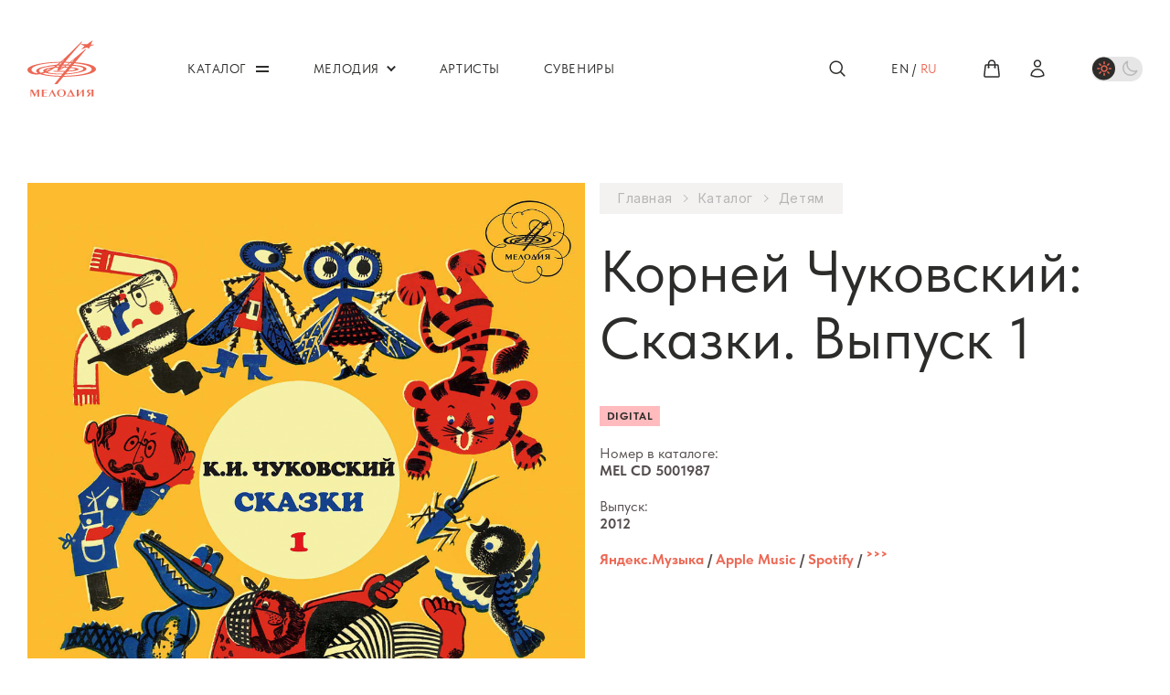

--- FILE ---
content_type: text/html; charset=UTF-8
request_url: https://melody.su/catalog/children/1147/
body_size: 28598
content:
<!DOCTYPE html PUBLIC "-//W3C//DTD HTML 4.01 Transitional//EN">
<html class="page" lang="ru">
<head>
    <meta http-equiv="Content-Type" content="text/html; charset=UTF-8">
    <meta name="viewport" content="width=device-width, initial-scale=1, maximum-scale=1, minimal-ui"/>
    <meta name="keywords" content="корней чуковский: сказки. выпуск 1" />
    <meta name="description" content="Первая детская книжка, написанная для самых маленьких читателей совсем тогда еще молодым Корнеем Чуковским, вышла в 1917 году. Это была..." />
    <title>Корней Чуковский: Сказки. Выпуск 1</title>
    <script src="https://code.jquery.com/jquery-3.2.1.min.js"></script>
    <meta http-equiv="Content-Type" content="text/html; charset=UTF-8" />
<meta name="keywords" content="корней чуковский: сказки. выпуск 1" />
<meta name="description" content="Первая детская книжка, написанная для самых маленьких читателей совсем тогда еще молодым Корнеем Чуковским, вышла в 1917 году. Это была..." />
<link rel="canonical" href="/catalog/children/1147/" />
<link href="/bitrix/js/main/core/css/core.css?15121377783963" type="text/css" rel="stylesheet" />



<link href="/bitrix/js/ui/fonts/opensans/ui.font.opensans.css?15434786252003" type="text/css"  rel="stylesheet" />
<link href="/bitrix/js/main/core/css/core_popup.css?157814413217731" type="text/css"  rel="stylesheet" />
<link href="/local/templates/.default/components/bitrix/catalog.element/catalog/style.css?1745399096521" type="text/css"  rel="stylesheet" />
<link href="/bitrix/templates/.default/components/bitrix/main.share/.default/style.css?13690606191550" type="text/css"  rel="stylesheet" />
<link href="/local/templates/.default/components/bitrix/menu/top/style.css?1717132991285" type="text/css"  data-template-style="true"  rel="stylesheet" />
<link href="/local/templates/.default/components/bitrix/menu/bottom/style.css?1717132991285" type="text/css"  data-template-style="true"  rel="stylesheet" />
<link href="/local/templates/.default/components/bitrix/menu/mobile/style.css?1717132991285" type="text/css"  data-template-style="true"  rel="stylesheet" />
<script type="text/javascript">if(!window.BX)window.BX={};if(!window.BX.message)window.BX.message=function(mess){if(typeof mess=='object') for(var i in mess) BX.message[i]=mess[i]; return true;};</script>
<script type="text/javascript">(window.BX||top.BX).message({'JS_CORE_LOADING':'Загрузка...','JS_CORE_NO_DATA':'- Нет данных -','JS_CORE_WINDOW_CLOSE':'Закрыть','JS_CORE_WINDOW_EXPAND':'Развернуть','JS_CORE_WINDOW_NARROW':'Свернуть в окно','JS_CORE_WINDOW_SAVE':'Сохранить','JS_CORE_WINDOW_CANCEL':'Отменить','JS_CORE_WINDOW_CONTINUE':'Продолжить','JS_CORE_H':'ч','JS_CORE_M':'м','JS_CORE_S':'с','JSADM_AI_HIDE_EXTRA':'Скрыть лишние','JSADM_AI_ALL_NOTIF':'Показать все','JSADM_AUTH_REQ':'Требуется авторизация!','JS_CORE_WINDOW_AUTH':'Войти','JS_CORE_IMAGE_FULL':'Полный размер'});</script>

<script type="text/javascript" src="/bitrix/js/main/core/core.js?1580887465540445"></script>

<script>BX.setJSList(['/bitrix/js/main/core/core_ajax.js','/bitrix/js/main/core/core_promise.js','/bitrix/js/main/polyfill/promise/js/promise.js','/bitrix/js/main/loadext/loadext.js','/bitrix/js/main/loadext/extension.js','/bitrix/js/main/polyfill/promise/js/promise.js','/bitrix/js/main/polyfill/find/js/find.js','/bitrix/js/main/polyfill/includes/js/includes.js','/bitrix/js/main/polyfill/matches/js/matches.js','/bitrix/js/ui/polyfill/closest/js/closest.js','/bitrix/js/main/polyfill/fill/main.polyfill.fill.js','/bitrix/js/main/polyfill/find/js/find.js','/bitrix/js/main/polyfill/matches/js/matches.js','/bitrix/js/main/polyfill/core/dist/polyfill.bundle.js','/bitrix/js/main/polyfill/core/dist/polyfill.bundle.js','/bitrix/js/main/lazyload/dist/lazyload.bundle.js','/bitrix/js/main/polyfill/core/dist/polyfill.bundle.js','/bitrix/js/main/parambag/dist/parambag.bundle.js']);
BX.setCSSList(['/bitrix/js/main/lazyload/dist/lazyload.bundle.css','/bitrix/js/main/parambag/dist/parambag.bundle.css']);</script>
<script type="text/javascript">(window.BX||top.BX).message({'LANGUAGE_ID':'ru','FORMAT_DATE':'DD.MM.YYYY','FORMAT_DATETIME':'DD.MM.YYYY HH:MI:SS','COOKIE_PREFIX':'BITRIX_SM','SERVER_TZ_OFFSET':'10800','SITE_ID':'s1','SITE_DIR':'/','USER_ID':'','SERVER_TIME':'1768763956','USER_TZ_OFFSET':'0','USER_TZ_AUTO':'Y','bitrix_sessid':'d43c42dca408ae2a08699c391c42a6a5'});</script>


<script type="text/javascript" src="/bitrix/js/main/core/core_popup.js?157814433376608"></script>
<script type="text/javascript" src="/bitrix/templates/.default/tools/fancybox2/hover-effect.js"></script>
<script type="text/javascript" src="/bitrix/templates/.default/tools/fancybox2/jquery.scrollTo-1.4.2-min.js"></script>
<script type="text/javascript" src="/bitrix/templates/.default/tools/fancybox2/jquery.serialScroll-1.2.2-min.js"></script>
<script type="text/javascript" src="/bitrix/templates/.default/tools/fancybox2/source/jquery.fancybox.js"></script>
<link rel="stylesheet" type="text/css" href="/bitrix/templates/.default/tools/fancybox2/source/jquery.fancybox.css" media="screen" />
<script type="text/javascript" src="/bitrix/templates/.default/tools/fancybox2/jquery.fancybox-thumbs.js"></script>
<link rel="stylesheet" type="text/css" href="/bitrix/templates/.default/tools/fancybox2/jquery.fancybox-thumbs.css" media="screen" />
<script type="text/javascript" src="/bitrix/templates/.default/tools/fancybox2/jquery.fancybox-buttons.js"></script>
<link rel="stylesheet" type="text/css" href="/bitrix/templates/.default/tools/fancybox2/jquery.fancybox-buttons.css" media="screen" />
<!-- dev2fun module opengraph -->
<meta property="og:title" content="Корней Чуковский: Сказки, Выпуск 1"/>
<meta property="og:description" content="Первая детская книжка, написанная для самых маленьких читателей совсем тогда еще молодым Корнеем Чуковским, вышла в ..."/>
<meta property="og:url" content="https://melody.su/catalog/children/1147/"/>
<meta property="og:type" content="website"/>
<meta property="og:image" content="https://melody.su/upload/resize_cache/iblock/fa8/1024_99999_1/fa8d402585fa898abf1a6d542510dfbd.jpg"/>
<!-- /dev2fun module opengraph -->



<script type="text/javascript" src="/local/templates/.default/components/bitrix/menu/top/script.js?1717132991469"></script>
<script type="text/javascript" src="/local/templates/.default/components/bitrix/sale.basket.basket.line/.default/script.js?17171329915335"></script>
<script type="text/javascript" src="/local/templates/.default/components/bitrix/menu/bottom/script.js?1717132991469"></script>
<script type="text/javascript" src="/local/templates/.default/components/bitrix/menu/mobile/script.js?1717132991469"></script>
<script type="text/javascript" src="/local/templates/.default/components/bitrix/catalog.element/catalog/script.js?17640744204063"></script>
<script type="text/javascript" src="/bitrix/templates/.default/components/bitrix/main.share/.default/script.js?1369051036628"></script>
<script type="text/javascript">var _ba = _ba || []; _ba.push(["aid", "3ee8ade234a856717a26e98bb6870c20"]); _ba.push(["host", "melody.su"]); _ba.push(["ad[ct][item]", "[base64]"]);_ba.push(["ad[ct][user_id]", function(){return BX.message("USER_ID") ? BX.message("USER_ID") : 0;}]);_ba.push(["ad[ct][recommendation]", function() {var rcmId = "";var cookieValue = BX.getCookie("BITRIX_SM_RCM_PRODUCT_LOG");var productId = 1147;var cItems = [];var cItem;if (cookieValue){cItems = cookieValue.split(".");}var i = cItems.length;while (i--){cItem = cItems[i].split("-");if (cItem[0] == productId){rcmId = cItem[1];break;}}return rcmId;}]);_ba.push(["ad[ct][v]", "2"]);(function() {var ba = document.createElement("script"); ba.type = "text/javascript"; ba.async = true;ba.src = (document.location.protocol == "https:" ? "https://" : "http://") + "bitrix.info/ba.js";var s = document.getElementsByTagName("script")[0];s.parentNode.insertBefore(ba, s);})();</script>


    <link rel="preconnect" href="https://fonts.googleapis.com" />
    <link rel="preconnect" href="https://fonts.gstatic.com" crossorigin="crossorigin" />
    <link href="https://fonts.googleapis.com/css2?family=Inter:wght@400;600&amp;display=swap" rel="stylesheet" />
    <link
        rel="stylesheet"
        href="/local/templates/melody2023/assets/components/swiper-7.2.0/css/swiper-bundle.min.css"
        media="none"
        onload="if(media!='all')media='all'"
    />
    <link
        rel="stylesheet"
        href="/local/templates/melody2023/assets/components/choices/styles/choices.min.css"
        media="none"
        onload="if(media!='all')media='all'"
    />
    <link
        rel="stylesheet"
        href="/local/templates/melody2023/assets/components/fancybox-4.0.7/fancybox.css"
        media="none"
        onload="if(media!='all')media='all'"
    />
    <noscript>
        <link rel="stylesheet" href="/local/templates/melody2023/assets/components/swiper-7.2.0/css/swiper-bundle.min.css" />
        <link rel="stylesheet" href="/local/templates/melody2023/assets/components/choices/styles/choices.min.css" />
        <link rel="stylesheet" href="/local/templates/melody2023/assets/components/fancybox-4.0.7/fancybox.css" />
    </noscript>
    <link href="/local/templates/melody2023/assets/styles/app.css?1756375515204910" rel="stylesheet" />
    <link href="/local/templates/melody2023/assets/styles/custom.css?17651359783074" rel="stylesheet" />

    <link
            href="/local/templates/melody2023/assets/styles/light-theme.css?176275967817918"
            rel="stylesheet"
            data-dark="/local/templates/melody2023/assets/styles/dark-theme.css?176511381914270"
            data-light="/local/templates/melody2023/assets/styles/light-theme.css?176275967817918"
            class="js-theme-styles"
    />
</head>
<body id="body" class="page__body">
<div class="page__header">
    <!-- begin .header-->
    <div class="header">
        <div class="header__main">
            <div class="page__container">
                <div class="header__wrapper">
                    <div class="header__logo">
                        <!-- begin .logo-->
                        <a href="/" class="logo">
                            <img
                                src="/local/templates/melody2023/assets/blocks/logo/images/logo.svg"
                                alt="Melody"
                                class="logo__image"
                                title=""
                            />
                        </a>
                        <!-- end .logo-->
                    </div>
                    <div class="header__nav">
                        <!-- begin .nav-->
                        

    <nav class="nav nav_type_primary">
        <ul class="nav__list">
                                                                                    <li class="nav__item">
                                <a class="nav__link nav__link_type_burger" href="/catalog/">
                                    <span class="nav__text">Каталог</span>
                                </a>

                                <button type="button" class="nav__trigger">Открыть / закрыть меню</button>
                                <div class="nav__submenu">
                                    <ul class="nav__list">
                                            
                    
                                                                        <li class="nav__item">
                                                            <a class="nav__link" href="/catalog/estrade/">
                                    <span class="nav__text">Эстрада</span>
                                </a>
                                                    </li>
                    
                    
                                                                        <li class="nav__item">
                                                            <a class="nav__link" href="/catalog/jazz/">
                                    <span class="nav__text">Джаз</span>
                                </a>
                                                    </li>
                    
                    
                                                                        <li class="nav__item">
                                                            <a class="nav__link" href="/catalog/folklore/">
                                    <span class="nav__text">Фольклор</span>
                                </a>
                                                    </li>
                    
                    
                                                                        <li class="nav__item">
                                                            <a class="nav__link" href="/catalog/classic/">
                                    <span class="nav__text">Классика</span>
                                </a>
                                                    </li>
                    
                    
                                                                        <li class="nav__item">
                                                            <a class="nav__link" href="/catalog/children/">
                                    <span class="nav__text">Детям</span>
                                </a>
                                                    </li>
                    
                    
                                                                        <li class="nav__item">
                                                            <a class="nav__link" href="/catalog/audiobook/">
                                    <span class="nav__text">Аудиокниги</span>
                                </a>
                                                    </li>
                    
                    
                                                                        <li class="nav__item">
                                                            <div class="nav__link nav__link_type_separator">
                                    <div class="nav__text">$nbsp;</div>
                                </div>
                                                    </li>
                    
                    
                                                                        <li class="nav__item">
                                                            <a class="nav__link" href="/catalog/?TYPE[]=16">
                                    <span class="nav__text">CD</span>
                                </a>
                                                    </li>
                    
                    
                                                                        <li class="nav__item">
                                                            <a class="nav__link" href="/catalog/?TYPE[]=28">
                                    <span class="nav__text">DVD</span>
                                </a>
                                                    </li>
                    
                    
                                                                        <li class="nav__item">
                                                            <a class="nav__link" href="/catalog/?TYPE[]=17">
                                    <span class="nav__text">Винил</span>
                                </a>
                                                    </li>
                    
                    
                                                                        <li class="nav__item">
                                                            <a class="nav__link" href="/catalog/?TYPE[]=18">
                                    <span class="nav__text">Digital</span>
                                </a>
                                                    </li>
                    
                    
                                                                        <li class="nav__item">
                                                            <div class="nav__link nav__link_type_separator">
                                    <div class="nav__text">$nbsp;</div>
                                </div>
                                                    </li>
                    
                                                    </ul>
                            </div>
                        </li>
                    
                                                                                                    <li class="nav__item">
                                <a class="nav__link" href="/melody/">
                                    <span class="nav__text">Мелодия</span>
                                </a>

                                <button type="button" class="nav__trigger">Открыть / закрыть меню</button>
                                <div class="nav__submenu">
                                    <ul class="nav__list">
                                            
                    
                                                                        <li class="nav__item">
                                                            <a class="nav__link" href="/melody/about/">
                                    <span class="nav__text">О Мелодии</span>
                                </a>
                                                    </li>
                    
                    
                                                                        <li class="nav__item">
                                                            <a class="nav__link" href="/melody/events/">
                                    <span class="nav__text">Новости</span>
                                </a>
                                                    </li>
                    
                    
                                                                        <li class="nav__item">
                                                            <a class="nav__link" href="/melody/history/">
                                    <span class="nav__text">История</span>
                                </a>
                                                    </li>
                    
                    
                                                                        <li class="nav__item">
                                                            <a class="nav__link" href="/melody/career/">
                                    <span class="nav__text">Карьера</span>
                                </a>
                                                    </li>
                    
                    
                                                                        <li class="nav__item">
                                                            <a class="nav__link" href="/melody/partners/">
                                    <span class="nav__text">Партнеры</span>
                                </a>
                                                    </li>
                    
                    
                                                                        <li class="nav__item">
                                                            <a class="nav__link" href="/melody/contacts/">
                                    <span class="nav__text">Контакты</span>
                                </a>
                                                    </li>
                    
                    
                                                                        <li class="nav__item">
                                                            <a class="nav__link" href="/faq/">
                                    <span class="nav__text">Часто задаваемые вопросы</span>
                                </a>
                                                    </li>
                    
                                                    </ul>
                            </div>
                        </li>
                    
                                                                                                    <li class="nav__item">
                                <a class="nav__link" href="/artists/"><span
                                            class="nav__text">Артисты</span></a>
                            </li>
                                            
                    
                                                                                                    <li class="nav__item">
                                <a class="nav__link" href="/souvenirs/"><span
                                            class="nav__text">Сувениры</span></a>
                            </li>
                                            
                    
                                    </ul>
    </nav>
                        <!-- end .nav-->
                    </div>
                    <div class="header__search">
                        <div class="header__search-trigger">
                            <!-- begin .icon-control-->
                            <!-- icon-control_badge_hidden to visually hide the badge-->
                            <button
                                    class="icon-control js-toggle js-search-focus"
                                    type="button"
                                    data-toggle-scope=".header"
                                    data-toggle-class="header_search_open"
                                    data-search-focus-scope=".header__search"
                            >
                                <div class="icon-control__illustration">
                                    <svg
                                            class="icon-control__icon"
                                            width="21"
                                            height="22"
                                            viewBox="0 0 21 22"
                                            fill="none"
                                            xmlns="http://www.w3.org/2000/svg"
                                    >
                                        <path
                                                d="M18.3752 18.875L13.8278 14.3276M13.8278 14.3276C15.0586 13.0969 15.75 11.4276 15.75 9.68706C15.75 7.94651 15.0586 6.27725 13.8278 5.0465C12.5971 3.81574 10.9278 3.12431 9.18726 3.12431C7.44671 3.12431 5.77745 3.81574 4.5467 5.0465C3.31594 6.27725 2.62451 7.94651 2.62451 9.68706C2.62451 11.4276 3.31594 13.0969 4.5467 14.3276C5.77745 15.5584 7.44671 16.2498 9.18726 16.2498C10.9278 16.2498 12.5971 15.5584 13.8278 14.3276Z"
                                                fill="transparent"
                                                stroke="currentColor"
                                                stroke-width="1.5"
                                                stroke-linecap="round"
                                                stroke-linejoin="round"
                                        />
                                    </svg>
                                </div>
                            </button>
                            <!-- end .icon-control-->
                        </div>
                        <div class="header__search-panel">
                            <!-- begin .search-form-->
                            <form class="search-form search-form_type_compact" action="/search/" method="get">
                                <div class="search-form__field">
                                    <input
                                            type="text"
                                            class="search-form__input js-search-input"
                                            placeholder="Поиск"
                                            name="q"
                                            value=""
                                    />
                                    <button type="submit" class="search-form__submit">
                                        <svg
                                                class="search-form__icon"
                                                width="24"
                                                height="24"
                                                viewBox="0 0 24 24"
                                                fill="none"
                                                xmlns="http://www.w3.org/2000/svg"
                                        >
                                            <path
                                                    d="M21.0008 21L15.8038 15.803M15.8038 15.803C17.2104 14.3964 18.0006 12.4887 18.0006 10.4995C18.0006 8.51029 17.2104 6.60256 15.8038 5.19599C14.3972 3.78941 12.4895 2.99921 10.5003 2.99921C8.51108 2.99921 6.60336 3.78941 5.19678 5.19599C3.79021 6.60256 3 8.51029 3 10.4995C3 12.4887 3.79021 14.3964 5.19678 15.803C6.60336 17.2096 8.51108 17.9998 10.5003 17.9998C12.4895 17.9998 14.3972 17.2096 15.8038 15.803Z"
                                                    fill="transparent"
                                                    stroke="currentColor"
                                                    stroke-width="1.5"
                                                    stroke-linecap="round"
                                                    stroke-linejoin="round"
                                            />
                                        </svg>
                                    </button>
                                    <button
                                            type="button"
                                            class="search-form__reset js-search-reset js-toggle"
                                            data-toggle-scope=".header"
                                            data-toggle-class="header_search_open"
                                    >
                                        Закрыть поиск
                                    </button>
                                </div>
                            </form>
                            <!-- end .search-form-->
                        </div>
                    </div>
                    <div class="header__lang-nav">
                        <!-- begin .lang-nav-->
                        
<div class="lang-nav">
    <div class="lang-nav__label"><a href="/en/catalog/children/1147/" class="lang-nav__link">en</a></div>
<div class="lang-nav__separator">/</div>
<div class="lang-nav__label">ru</div>
</div>                        <!-- end .lang-nav-->
                    </div>
                    <div class="header__icon-controls">
                        <!-- begin .icon-controls-->
                        <div class="icon-controls">
                            <ul class="icon-controls__list">
                                                                <li class="icon-controls__item">
                                    <script>
var bx_basketFKauiI = new BitrixSmallCart;
</script>
<div id="bx_basketFKauiI"><!--'start_frame_cache_bx_basketFKauiI'-->
    <!-- begin .icon-control-->
    <!-- icon-control_badge_hidden to visually hide the badge-->
    <a
            class="icon-control js-mini-cart-trigger"
            href="/personal/basket/"
            data-arrow-class="header__mini-cart-arrow"
            data-offset-parent=".header__wrapper"
    >
    <span class="icon-control__illustration">
        <svg
                class="icon-control__icon"
                width="22"
                height="22"
                viewBox="0 0 22 22"
                fill="none"
                xmlns="http://www.w3.org/2000/svg"
        >
            <path
                    d="M14.4373 9.625V5.5C14.4373 4.58832 14.0751 3.71398 13.4305 3.06932C12.7858 2.42466 11.9115 2.0625 10.9998 2.0625C10.0881 2.0625 9.21378 2.42466 8.56912 3.06932C7.92447 3.71398 7.5623 4.58832 7.5623 5.5V9.625M17.972 7.79808L19.1297 18.7981C19.1939 19.4077 18.7172 19.9375 18.104 19.9375H3.89564C3.75099 19.9377 3.60794 19.9074 3.47576 19.8486C3.34358 19.7899 3.22523 19.704 3.12841 19.5966C3.03158 19.4891 2.95845 19.3625 2.91375 19.2249C2.86906 19.0874 2.8538 18.9419 2.86897 18.7981L4.02764 7.79808C4.05436 7.54468 4.17396 7.31014 4.36337 7.13969C4.55277 6.96924 4.79858 6.87495 5.05339 6.875H16.9462C17.4742 6.875 17.917 7.27375 17.972 7.79808ZM7.90605 9.625C7.90605 9.71617 7.86984 9.8036 7.80537 9.86807C7.74091 9.93253 7.65347 9.96875 7.5623 9.96875C7.47113 9.96875 7.3837 9.93253 7.31924 9.86807C7.25477 9.8036 7.21855 9.71617 7.21855 9.625C7.21855 9.53383 7.25477 9.4464 7.31924 9.38193C7.3837 9.31747 7.47113 9.28125 7.5623 9.28125C7.65347 9.28125 7.74091 9.31747 7.80537 9.38193C7.86984 9.4464 7.90605 9.53383 7.90605 9.625ZM14.7811 9.625C14.7811 9.71617 14.7448 9.8036 14.6804 9.86807C14.6159 9.93253 14.5285 9.96875 14.4373 9.96875C14.3461 9.96875 14.2587 9.93253 14.1942 9.86807C14.1298 9.8036 14.0936 9.71617 14.0936 9.625C14.0936 9.53383 14.1298 9.4464 14.1942 9.38193C14.2587 9.31747 14.3461 9.28125 14.4373 9.28125C14.5285 9.28125 14.6159 9.31747 14.6804 9.38193C14.7448 9.4464 14.7811 9.53383 14.7811 9.625Z"
                    fill="transparent"
                    stroke="currentColor"
                    stroke-width="1.5"
                    stroke-linecap="round"
                    stroke-linejoin="round"
            />
        </svg>
            </span>
    </a>
    <!-- end .icon-control-->
<!--'end_frame_cache_bx_basketFKauiI'--></div>
<script type="text/javascript">
	bx_basketFKauiI.siteId       = 's1';
	bx_basketFKauiI.cartId       = 'bx_basketFKauiI';
	bx_basketFKauiI.ajaxPath     = '/bitrix/components/bitrix/sale.basket.basket.line/ajax.php';
	bx_basketFKauiI.templateName = '.default';
	bx_basketFKauiI.arParams     =  {'PATH_TO_BASKET':'/personal/basket/','PATH_TO_ORDER':'/personal/order/','SHOW_PRODUCTS':'Y','CACHE_TYPE':'A','HIDE_ON_BASKET_PAGES':'Y','SHOW_NUM_PRODUCTS':'Y','SHOW_TOTAL_PRICE':'Y','SHOW_EMPTY_VALUES':'Y','SHOW_PERSONAL_LINK':'N','PATH_TO_PERSONAL':'/personal/','SHOW_AUTHOR':'N','SHOW_REGISTRATION':'N','PATH_TO_REGISTER':'/registration/','PATH_TO_AUTHORIZE':'/registration/','PATH_TO_PROFILE':'/personal/','SHOW_DELAY':'Y','SHOW_NOTAVAIL':'Y','SHOW_IMAGE':'Y','SHOW_PRICE':'Y','SHOW_SUMMARY':'Y','POSITION_FIXED':'N','POSITION_VERTICAL':'top','POSITION_HORIZONTAL':'right','MAX_IMAGE_SIZE':'70','AJAX':'N','~PATH_TO_BASKET':'/personal/basket/','~PATH_TO_ORDER':'/personal/order/','~SHOW_PRODUCTS':'Y','~CACHE_TYPE':'A','~HIDE_ON_BASKET_PAGES':'Y','~SHOW_NUM_PRODUCTS':'Y','~SHOW_TOTAL_PRICE':'Y','~SHOW_EMPTY_VALUES':'Y','~SHOW_PERSONAL_LINK':'N','~PATH_TO_PERSONAL':'/personal/','~SHOW_AUTHOR':'N','~SHOW_REGISTRATION':'N','~PATH_TO_REGISTER':'/registration/','~PATH_TO_AUTHORIZE':'/registration/','~PATH_TO_PROFILE':'/personal/','~SHOW_DELAY':'Y','~SHOW_NOTAVAIL':'Y','~SHOW_IMAGE':'Y','~SHOW_PRICE':'Y','~SHOW_SUMMARY':'Y','~POSITION_FIXED':'N','~POSITION_VERTICAL':'top','~POSITION_HORIZONTAL':'right','~MAX_IMAGE_SIZE':'70','~AJAX':'N','cartId':'bx_basketFKauiI'}; // TODO \Bitrix\Main\Web\Json::encode
	bx_basketFKauiI.closeMessage = 'Скрыть';
	bx_basketFKauiI.openMessage  = 'Раскрыть';
	bx_basketFKauiI.activate();
</script>                                </li>
                                                                <li class="icon-controls__item">
                                    <!-- begin .icon-control-->
                                    <!-- icon-control_badge_hidden to visually hide the badge-->
                                    <a class="icon-control" href="/personal/">
                                        <span class="icon-control__illustration">
                                            <svg
                                                class="icon-control__icon"
                                                width="22"
                                                height="22"
                                                viewBox="0 0 22 22"
                                                fill="none"
                                                xmlns="http://www.w3.org/2000/svg"
                                            >
                                                <path
                                                    d="M14.4376 5.5C14.4376 6.41168 14.0754 7.28602 13.4307 7.93068C12.7861 8.57534 11.9117 8.9375 11.0001 8.9375C10.0884 8.9375 9.21404 8.57534 8.56938 7.93068C7.92472 7.28602 7.56256 6.41168 7.56256 5.5C7.56256 4.58832 7.92472 3.71398 8.56938 3.06932C9.21404 2.42466 10.0884 2.0625 11.0001 2.0625C11.9117 2.0625 12.7861 2.42466 13.4307 3.06932C14.0754 3.71398 14.4376 4.58832 14.4376 5.5ZM4.12598 18.4415C4.15543 16.6378 4.89262 14.918 6.17856 13.6529C7.46449 12.3878 9.19614 11.6788 11.0001 11.6788C12.804 11.6788 14.5356 12.3878 15.8216 13.6529C17.1075 14.918 17.8447 16.6378 17.8741 18.4415C15.7176 19.4304 13.3725 19.9407 11.0001 19.9375C8.54706 19.9375 6.21873 19.4022 4.12598 18.4415Z"
                                                    fill="transparent"
                                                    stroke="currentColor"
                                                    stroke-width="1.5"
                                                    stroke-linecap="round"
                                                    stroke-linejoin="round"
                                                />
                                            </svg>
                                        </span>
                                    </a>
                                    <!-- end .icon-control-->
                                </li>
                            </ul>
                        </div>
                        <!-- end .icon-controls-->
                    </div>
                    <form class="header__theme-switch">
                        <!-- begin .theme-switch-->
                        <label class="theme-switch">
                            <input class="theme-switch__input js-theme-switch" type="checkbox" />
                            <span class="theme-switch__body">
                                <span class="theme-switch__container">
                                    <span class="theme-switch__wrapper">
                                        <span class="theme-switch__knob">&nbsp;</span>
                                        <svg
                                                class="theme-switch__icon theme-switch__icon_role_light"
                                                width="25"
                                                height="26"
                                                viewBox="0 0 25 26"
                                                fill="none"
                                                xmlns="http://www.w3.org/2000/svg"
                                        >
                                            <path
                                                    d="M12 5.5V7.375M17.3033 7.69667L15.9775 9.0225M19.5 13H17.625M17.3033 18.3033L15.9775 16.9775M12 18.625V20.5M8.0225 16.9775L6.69667 18.3033M6.375 13H4.5M8.0225 9.0225L6.69667 7.69667M15.125 13C15.125 13.8288 14.7958 14.6237 14.2097 15.2097C13.6237 15.7958 12.8288 16.125 12 16.125C11.1712 16.125 10.3763 15.7958 9.79029 15.2097C9.20424 14.6237 8.875 13.8288 8.875 13C8.875 12.1712 9.20424 11.3763 9.79029 10.7903C10.3763 10.2042 11.1712 9.875 12 9.875C12.8288 9.875 13.6237 10.2042 14.2097 10.7903C14.7958 11.3763 15.125 12.1712 15.125 13Z"
                                                    stroke-width="1.5"
                                                    stroke-linecap="round"
                                                    stroke-linejoin="round"
                                            /></svg
                                        ><svg
                                                class="theme-switch__icon theme-switch__icon_role_dark"
                                                width="25"
                                                height="26"
                                                viewBox="0 0 25 26"
                                                fill="none"
                                                xmlns="http://www.w3.org/2000/svg"
                                        >
                                            <path
                                                    d="M21.1267 15.5016C20.136 15.9145 19.0732 16.1264 18 16.125C13.5125 16.125 9.875 12.4875 9.875 7.99996C9.875 6.89162 10.0967 5.83579 10.4983 4.87329C9.01789 5.49088 7.75331 6.53275 6.86386 7.86767C5.9744 9.20259 5.49986 10.7709 5.5 12.375C5.5 16.8625 9.1375 20.5 13.625 20.5C15.2291 20.5001 16.7974 20.0256 18.1323 19.1361C19.4672 18.2467 20.5091 16.9821 21.1267 15.5016Z"
                                                    stroke-width="1.5"
                                                    stroke-linecap="round"
                                                    stroke-linejoin="round"
                                            />
                                        </svg>
                                    </span>
                                </span>
                            </span>
                        </label>
                        <!-- end .theme-switch-->

                        <script>
                            (function themeSwitch() {
                                function setCookie(name,value,days) {
                                    var expires = "";
                                    if (days) {
                                        var date = new Date();
                                        date.setTime(date.getTime() + (days*24*60*60*1000));
                                        expires = "; expires=" + date.toUTCString();
                                    }
                                    document.cookie = name + "=" + (value || "")  + expires + "; path=/";
                                }

                                function getCookie(name) {
                                    var nameEQ = name + "=";
                                    var ca = document.cookie.split(';');
                                    for(var i=0;i < ca.length;i++) {
                                        var c = ca[i];
                                        while (c.charAt(0)==' ') c = c.substring(1,c.length);
                                        if (c.indexOf(nameEQ) == 0) return c.substring(nameEQ.length,c.length);
                                    }
                                    return null;
                                }

                                function eraseCookie(name) {
                                    document.cookie = name +'=; Path=/; Expires=Thu, 01 Jan 1970 00:00:01 GMT;';
                                }

                                function update(darkMode, style) {
                                    style.href = darkMode ? style.dataset.dark : style.dataset.light;

                                    setCookie('using-dark-theme', String(darkMode), 30);
                                }

                                const inputSelector = '.js-theme-switch',
                                    styleSelector = '.js-theme-styles';

                                const input = document.querySelector(inputSelector),
                                    style = document.querySelector(styleSelector),
                                    cookie = JSON.parse(getCookie('using-dark-theme')),
                                    darkMode = typeof cookie === 'boolean' ? cookie : false;

                                if (!input || !style) {
                                    return;
                                }

                                style.href = darkMode ? style.dataset.dark : style.dataset.light;

                                input.checked = darkMode;

                                setCookie('using-dark-theme', String(darkMode), 30);

                                input.addEventListener('change', function () {
                                    update(input.checked, style);
                                });
                            })();
                        </script>
                    </form>
                    <div class="header__burger">
                        <!-- begin .burger-->
                        <button
                            class="burger js-toggle"
                            type="button"
                            data-toggle-scope=".page, .header__burger"
                            data-toggle-target=".page__body, .burger"
                            data-toggle-class="page__body_menu_open, burger_state_closed"
                        >
                            <div class="burger__bars">&nbsp;</div>
                            Открыть / закрыть меню
                        </button>
                        <!-- end .burger-->
                    </div>
                </div>
            </div>
        </div>
    </div>
    <!-- end .header-->
</div>
<div class="page__content">


<div class="page__section js-album-html js-section">
    <div class="page__container">
        <!-- begin .section-->
        <div class="section section_spacing_bottom-close js-hide">
            <div class="section__detail">
                <!-- begin .detail-->
                <div class="detail">
                    <div class="detail__main">
                        <div class="detail__gallery">
                            <!-- begin .gallery-->
                            <div class="gallery js-gallery">
                                <div class="gallery__container swiper js-gallery-carousel">
                                    <div class="gallery__wrapper swiper-wrapper">
                                                                                <div class="gallery__slide swiper-slide">
                                            <a href="/upload/resize_cache/iblock/fa8/2048_2048_1/fa8d402585fa898abf1a6d542510dfbd.jpg" data-fancybox="gallery"
                                               class="gallery__illustration js-modal">
                                                <picture class="gallery__picture">
                                                    <img
                                                            src="/upload/resize_cache/iblock/fa8/2048_2048_1/fa8d402585fa898abf1a6d542510dfbd.jpg"
                                                            alt=""
                                                            class="gallery__image"
                                                            title=""
                                                    />
                                                </picture>
                                            </a>
                                        </div>

                                                                            </div>
                                </div>

                                
                                <div class="gallery__thumbs-container swiper js-gallery-carousel-thumbs">
                                    <div class="gallery__thumbs-wrapper swiper-wrapper">
                                        <div class="gallery__thumbs-slide swiper-slide">
                                            <div class="gallery__thumbnail">
                                                <picture class="gallery__picture">
                                                    <img
                                                            src="/upload/resize_cache/iblock/fa8/150_150_2/fa8d402585fa898abf1a6d542510dfbd.jpg"
                                                            alt=""
                                                            class="gallery__image"
                                                            title=""
                                                    />
                                                </picture>
                                            </div>
                                        </div>

                                                                            </div>
                                </div>
                            </div>
                            <!-- end .gallery-->
                        </div>
                        <div class="detail__content">
                            <div class="detail__breadcrumbs">
<div class="breadcrumbs">
<ul itemscope="itemscope" itemtype="https://schema.org/BreadcrumbList" class="breadcrumbs__list">
<li itemprop="itemListElement" itemscope="itemscope" itemtype="https://schema.org/ListItem" class="breadcrumbs__item">
						<a href="/" itemprop="name" class="breadcrumbs__link">Главная</a></li><li itemprop="itemListElement" itemscope="itemscope" itemtype="https://schema.org/ListItem" class="breadcrumbs__item">
						<a href="/catalog/" itemprop="name" class="breadcrumbs__link">Каталог</a></li><li itemprop="itemListElement" itemscope="itemscope" itemtype="https://schema.org/ListItem" class="breadcrumbs__item">
						<a href="/catalog/children/" itemprop="name" class="breadcrumbs__link">Детям</a></li></ul>
</div>
</div>
                            <div class="detail__title">
                                <!-- begin .title-->
                                <h1 class="title title_size_h2">Корней Чуковский: Сказки. Выпуск 1</h1>
                                <!-- end .title-->
                            </div>
                                                                                                <div class="detail__labels">
                                        <!-- begin .label-group-->
                                        <div class="label-group">
                                            <ul class="label-group__list">
                                                                                                    <li class="label-group__item">
                                                        <!-- begin .label-->
                                                        <a class="label"
                                                           href="/catalog/?TYPE[]=18">Digital</a>
                                                        <!-- end .label-->
                                                    </li>
                                                                                            </ul>
                                        </div>
                                        <!-- end .label-group-->
                                    </div>
                                
                                                        <div class="detail__props">
                                <!-- begin .props-->
                                <div class="props">
                                    
                                    
                                                                            <div class="props__prop">
                                            <div class="props__label">Номер в каталоге:</div>
                                            <div class="props__value">MEL CD 5001987</div>
                                        </div>
                                                                                                                                                    <div class="props__prop">
                                            <div class="props__label">Выпуск:</div>
                                            <div class="props__value">2012</div>
                                        </div>
                                    
                                                                                                                
                                    
                                                                            <div class="props__prop">
                                            <div class="props__label"></div>
                                            <div class="props__value"><a target="_blank" href="https://music.yandex.ru/album/1674976">Яндекс.Музыка</a>&nbsp;/&nbsp;<a target="_blank" href="https://music.apple.com/ru/album/1508546078?uo=4&at=1000lvHr">Apple Music</a>&nbsp;/&nbsp;<a target="_blank" href="https://open.spotify.com/album/5fnLFeHNlNoEU5vwSphcks">Spotify</a>&nbsp;/&nbsp;<a target="_blank" href="https://zvonko.link/DEEC70">˃˃˃</a></div>
                                        </div>
                                                                    </div>
                                <!-- end .props-->
                            </div>

                                                                                        

                                                                                                                </div>
                    </div>
                                            <div class="detail__description">
                            <!-- begin .description-->
                            <div class="description js-collapsing-description">
                                <div class="description__content">
                                    <p style="text-align: justify;">
	 Первая детская книжка, написанная для самых маленьких читателей совсем тогда еще молодым Корнеем Чуковским, вышла в 1917 году. Это была поэма для детей, печаталась она из номера в номер в журнале, так и называвшемся «Для детей». Кстати, Корней Иванович Чуковский этот журнал и редактировал. А говорилось в этой стихотворной сказке о событиях необычайных…Однажды на улицах города неведомо откуда появился страшный-престрашный зверь по имени Крокодил Крокодилович. Тут же сбежалась толпа, но зверь никого не испугался, а, наоборот — всех пугал. И только крошечный малыш с шашкой в руках отважно выступил против чудовища. Грозный и ужасный Крокодил очень-очень испугался и без всякого сопротивления сдался на милость доблестного победителя.
</p>
<p style="text-align: justify;">
</p>
<p style="text-align: justify;">
</p>
<p style="text-align: justify;">
</p>
<p style="text-align: justify;">
</p>
<p style="text-align: justify;">
</p>
<p style="text-align: justify;">
</p>
<p style="text-align: justify;">
</p>
<p style="text-align: justify;">
	 Так в нашей стране родилась не только «корней-чуковская сказка», но и детская литература. Что же касается Чуковского, то он продолжал сочинять все новые и новые сказки: «Мойдодыр», «Телефон», «Муха-Цокотуха», «Бармалей», «Приключения Бибигона» и многие другие. Корней Иванович Чуковский — замечательный писатель, поэт, переводчик, литературовед, журналист, критик, — был еще и педагогом, психологом, исследователем детской души. Когда Чуковский впервые задумался о том, что настоящая литература для детей — это очень сложное дело и браться за него нужно с чистым сердцем, отдавая все силы и мысли, ему только что исполнилось тридцать лет. Тебе, конечно, тридцать лет кажутся чуть ли не старостью. А на самом деле это еще совсем молодой возраст, хотя и к этим годам Чуковский уже успел сделать очень много нужного и интересного.
</p>
<p style="text-align: justify;">
</p>
<p style="text-align: justify;">
</p>
<p style="text-align: justify;">
</p>
<p style="text-align: justify;">
</p>
<p style="text-align: justify;">
</p>
<p style="text-align: justify;">
</p>
<p style="text-align: justify;">
</p>
<p style="text-align: justify;">
	 Несмотря на свою всемирную славу, Корней Иванович Чуковский до последних дней жизни оставался верен тем своим читателям, которые в силу своего небольшого жизненного опыта и совсем маленьких знаний не могли по достоинству оценить его вклад в детскую литературу и науку о литературе. Но дети очень любили Чуковского. Он был для своих читателей настоящим взрослым другом, который знает все и обо всем, но умеет так обо всем этом рассказать, что самое сложное становится понятным и донельзя интересным. Многие годы К. И. Чуковский жил в Переделкине под Москвой. Однажды к нему пришел один из бесчисленных его друзей — маленький мальчик по имени Славик. Он собирался «учиться на богатыря» и спрашивал: «Это можно?». Корней Иванович ответил ему: «Вполне. Ты пока что почитай книги про богатырей, подучись, а потом поступишь в богатырский техникум». А вслед за Славиком к Чуковскому пришло еще много мальчиков и даже девочек. Все они мечтали — кто о богатырском будущем, кто о других, не менее волнующих путях, по которым пойдут во взрослой жизни. Им тоже очень нужны были книги, которых у писателя накопилось великое множество. 
</p>
<p style="text-align: justify;">
</p>
<p style="text-align: justify;">
</p>
<p style="text-align: justify;">
</p>
<p style="text-align: justify;">
</p>
<p style="text-align: justify;">
</p>
<p style="text-align: justify;">
</p>
<p style="text-align: justify;">
</p>
<p style="text-align: justify;">
	 Тогда и родилась у Чуковского его собственная мечта. Без долгих размышлений он построил рядом со своим домом библиотеку и передал туда больше десяти тысяч книг из своей громадной библиотеки… Тут был и сад, где ребята играли, рисовали и делились впечатлениями о прочитанном и вместе с Корнеем Ивановичем мечтали о будущем. Дважды в год в этом саду устраивался чудесный праздник. Горел большой костер из сосновых шишек — каждый приносил сколько мог, выступали писатели, артисты, сами ребята пели и плясали. Первый костер назывался «Здравствуй, лето», а второй, конечно, «Прощай, лето».
</p>
<p style="text-align: justify;">
</p>
<p style="text-align: justify;">
</p>
<p style="text-align: justify;">
</p>
<p style="text-align: justify;">
</p>
<p style="text-align: justify;">
</p>
<p style="text-align: justify;">
</p>
<p style="text-align: justify;">
</p>
<p style="text-align: justify;">
	 Не только сам Чуковский дарил детворе свой сказочный добрый и радостный талант. У него хранились замечательные, порой совершенно фантастические подарки маленьких почитателей со всех концов света. Например, американские дети прислали ему головной убор индейского вождя из разноцветных птичьих перьев. И Корней Иванович, и без того очень высокий, становился просто великаном, когда водружал его на голову. А делал он это часто и с чудесным детским восторгом, как и вообще все, что он делал. В каком-то смысле он так никогда и не стал по-настоящему взрослым, хотя его академическим знаниям, артистическому и литературному таланту приходилось просто дивиться.
</p>
<p style="text-align: justify;">
</p>
<p style="text-align: justify;">
</p>
<p style="text-align: justify;">
</p>
<p style="text-align: justify;">
</p>
<p style="text-align: justify;">
</p>
<p style="text-align: justify;">
</p>
<p style="text-align: justify;">
</p>
<p style="text-align: justify;">
	 Вот, например, равнодушию он так и не смог «научиться». Бывал порою очень язвительным, даже злым — когда спорил о литературе. Обижался и расстраивался, переставал даже разговаривать на какое-то время с неприятным ему хвастуном или болтуном, зазнайкой или невеждой. Но очень скоро отходил и снова шутил и насмешничал. А равнодушным так и не стал. И всю жизнь был очень добрым, был душевно открыт, искренен, смеялся или огорчался до слез. Потому и дети буквально «висли» на нем, писали ему обо всем, что их интересовало, с оглушительным ревом расставались с «дедушкой Корнеем», когда мамы и бабушки отрывали их от него после праздников в Переделкине.
</p>
<p style="text-align: justify;">
</p>
<p style="text-align: justify;">
</p>
<p style="text-align: justify;">
</p>
<p style="text-align: justify;">
</p>
<p style="text-align: justify;">
</p>
<p style="text-align: justify;">
</p>
<p style="text-align: justify;">
</p>
<p style="text-align: justify;">
	 Поэтому и сейчас, когда мы будем слушать голос Корнея Ивановича, читающего свои великолепные сказки, то вместе с удовольствием и радостью почувствуем самое главное, самую суть удивительного таланта замечательного писателя: его по-детски чистую добрую душу. Этот голос поведет нас по дорогам волшебной страны, «корней-чуковской» сказки, страны, населенной небывалыми героями, волшебными вещами, говорящими на языке детства.
</p>
<p style="text-align: justify;">
</p>
<p style="text-align: justify;">
</p>
<p style="text-align: justify;">
</p>
<p style="text-align: justify;">
</p>
<p style="text-align: justify;">
</p>
<p style="text-align: justify;">
</p>
<p style="text-align: justify;">
</p>
<hr>
<p>
</p>
<p style="text-align: justify;">
</p>
<p style="text-align: justify;">
</p>
<p style="text-align: justify;">
</p>
<p style="text-align: justify;">
</p>
<div style="text-align: justify;">
 <a href="https://melody.su/catalog/children/599/">Корней Чуковский: Сказки. Выпуск 2</a>
</div>
<p style="text-align: justify;">
</p>                                </div>
                                <div class="description__cover">
                                    <div class="description__control">
                                        <!-- begin .arrow-link-->
                                        <button
                                                class="arrow-link arrow-link_direction_down arrow-link_type_secondary js-toggle js-toggle-text"
                                                data-toggle-scope=".description"
                                                data-toggle-class="description_state_closed"
                                                data-toggle-text="Скрыть"
                                                data-toggle-text-target=".arrow-link__text"
                                                type="button"
                                        >
                                            <div class="arrow-link__text">Читать весь текст</div>
                                            <svg
                                                    width="27"
                                                    height="27"
                                                    viewBox="0 0 27 27"
                                                    fill="none"
                                                    xmlns="http://www.w3.org/2000/svg"
                                                    class="arrow-link__icon"
                                            >
                                                <path
                                                        d="M5.54505 13.0454H21.455M21.455 13.0454L15.4887 19.0116M21.455 13.0454L15.4887 7.0792"
                                                        stroke-width="2"
                                                        stroke-linecap="round"
                                                        stroke-linejoin="round"
                                                ></path>
                                            </svg>
                                        </button>
                                        <!-- end .arrow-link-->
                                    </div>
                                </div>
                            </div>
                            <!-- end .description-->
                        </div>
                                                            

    <div class="detail__tabs js-tracks">
        <div class="detail__subtitle">
            <!-- begin .title-->
            <h2 class="title title_size_h3 title_align_center">Трек-лист</h2>
            <!-- end .title-->
        </div>

        <!-- begin .tabs-->
        <div class="tabs js-tabs">
                            <ul class="tabs__nav">
                                            <li class="tabs__item">
                            <button class="tabs__label js-tabs-trigger tabs__label_state_active"
                                    type="button">CD1</button>
                        </li>
                                        </ul>
                                        <div class="tabs__content">
                                            <div class="tabs__panel js-tabs-panel tabs__panel_state_hidden tabs__panel_state_active">
                            <div class="tabs__track-list">
                                <!-- begin .track-list-->
                                <div class="track-list">
                                    <ul class="track-list__list">
                                                                                    <li class="track-list__item">
                                                <!-- begin .track-->
                                                <div class="track">
                                                    <div class="track__label">1</div>
                                                    <div class="track__title">
                                                        Федорино горе                                                    </div>
                                                    <div class="track__author">
                                                        Корней&nbsp;Чуковский (Корней&nbsp;Чуковский)                                                    </div>
                                                    <div class="track__duration">06:43</div>
                                                </div>
                                                <!-- end .track-->
                                            </li>
                                                                                    <li class="track-list__item">
                                                <!-- begin .track-->
                                                <div class="track">
                                                    <div class="track__label">2</div>
                                                    <div class="track__title">
                                                        Телефон                                                    </div>
                                                    <div class="track__author">
                                                        Корней&nbsp;Чуковский (Корней&nbsp;Чуковский)                                                    </div>
                                                    <div class="track__duration">03:56</div>
                                                </div>
                                                <!-- end .track-->
                                            </li>
                                                                                    <li class="track-list__item">
                                                <!-- begin .track-->
                                                <div class="track">
                                                    <div class="track__label">3</div>
                                                    <div class="track__title">
                                                        Муха-Цокотуха                                                    </div>
                                                    <div class="track__author">
                                                        Корней&nbsp;Чуковский (Корней&nbsp;Чуковский)                                                    </div>
                                                    <div class="track__duration">04:11</div>
                                                </div>
                                                <!-- end .track-->
                                            </li>
                                                                                    <li class="track-list__item">
                                                <!-- begin .track-->
                                                <div class="track">
                                                    <div class="track__label">4</div>
                                                    <div class="track__title">
                                                        Мойдодыр                                                    </div>
                                                    <div class="track__author">
                                                        Корней&nbsp;Чуковский (Корней&nbsp;Чуковский)                                                    </div>
                                                    <div class="track__duration">05:36</div>
                                                </div>
                                                <!-- end .track-->
                                            </li>
                                                                                    <li class="track-list__item">
                                                <!-- begin .track-->
                                                <div class="track">
                                                    <div class="track__label">5</div>
                                                    <div class="track__title">
                                                        Приключения Бибигона: Я живу на даче                                                    </div>
                                                    <div class="track__author">
                                                        Корней&nbsp;Чуковский (Корней&nbsp;Чуковский)                                                    </div>
                                                    <div class="track__duration">11:20</div>
                                                </div>
                                                <!-- end .track-->
                                            </li>
                                                                                    <li class="track-list__item">
                                                <!-- begin .track-->
                                                <div class="track">
                                                    <div class="track__label">6</div>
                                                    <div class="track__title">
                                                        Приключения Бибигона: Конечно, это не нравится мне!                                                    </div>
                                                    <div class="track__author">
                                                        Корней&nbsp;Чуковский (Корней&nbsp;Чуковский)                                                    </div>
                                                    <div class="track__duration">17:37</div>
                                                </div>
                                                <!-- end .track-->
                                            </li>
                                                                            </ul>
                                </div>
                                <!-- end .track-list-->
                            </div>
                        </div>
                                        </div>
                    </div>
        <!-- end .tabs-->
    </div>

<input type="hidden" name="sessid" id="sessid" value="d43c42dca408ae2a08699c391c42a6a5" /><script>
function showAuth(type)
{
	if (type == 'auth')
	{
		BX('popup-buyer-auth-form').style["display"] = "block";
		BX('popup-buyer-title-auth').innerHTML = '';
		BX('popup-buyer-title-mail').innerHTML = '<a href="javascript:void(0)" onClick="showAuth(\'mail\');"></a>';
		BX('popup_user_email').style["display"] = "none";
		BX('popup_user_email').value = '';
	}
	else
	{
		BX('popup-buyer-auth-form').style["display"] = "none";
		BX('popup-buyer-title-auth').innerHTML = '<a href="javascript:void(0)" onClick="showAuth(\'auth\');"></a>';
		BX('popup-buyer-title-mail').innerHTML = '';
		BX('popup_user_email').style["display"] = "block";
		BX('notify_user_login').value = '';
		BX('notify_user_password').value = '';
	}
}
</script>                </div>
                <!-- end .detail-->
            </div>
        </div>
        <!-- end .section-->
    </div>
</div>

<!-- fancybox -->


<!-- thumbs -->
<!-- /thumbs -->
<!-- buttons -->
<!-- /buttons -->
<!-- /fancybox -->

<input type="hidden" name="sessid" id="sessid_1" value="d43c42dca408ae2a08699c391c42a6a5" /><script>
function showAuth(type)
{
	if (type == 'auth')
	{
		BX('popup-buyer-auth-form').style["display"] = "block";
		BX('popup-buyer-title-auth').innerHTML = '';
		BX('popup-buyer-title-mail').innerHTML = '<a href="javascript:void(0)" onClick="showAuth(\'mail\');"></a>';
		BX('popup_user_email').style["display"] = "none";
		BX('popup_user_email').value = '';
	}
	else
	{
		BX('popup-buyer-auth-form').style["display"] = "none";
		BX('popup-buyer-title-auth').innerHTML = '<a href="javascript:void(0)" onClick="showAuth(\'auth\');"></a>';
		BX('popup-buyer-title-mail').innerHTML = '';
		BX('popup_user_email').style["display"] = "block";
		BX('notify_user_login').value = '';
		BX('notify_user_password').value = '';
	}
}
</script>
<div id="share-whapper" style='display:none' class='tac share-buttons-container'>
	<div id="share-dialog1" style="display: block;">
			
			<span class="bookmarks"><script>
if (__function_exists('fbs_click') == false) 
{
function fbs_click(url, title) 
{ 
window.open('http://www.facebook.com/share.php?u='+encodeURIComponent(url)+'&t='+encodeURIComponent(title),'sharer','toolbar=0,status=0,width=626,height=436'); 
return false; 
} 
}
</script>
<a href="http://www.facebook.com/share.php?u=https://melody.su/catalog/children/1147/&t=Корней Чуковский: Сказки. Выпуск 1" onclick="return fbs_click('https://melody.su/catalog/children/1147/', 'Корней Чуковский: Сказки. Выпуск 1');" target="_blank" class="facebook" title="Facebook"></a>
</span><span class="bookmarks"><script>
if (__function_exists('twitter_click_1') == false) 
{
function twitter_click_1(longUrl) 
{ 
BX.loadScript('http://bit.ly/javascript-api.js?version=latest&login=akalashnikov&apiKey=R_df92e70a2d414c624bf3a4b456519fb5',
function () 
{
BitlyClient.shorten(longUrl, '__get_shorten_url_twitter_1');
}
);
return false; 
} 
}
function __get_shorten_url_twitter_1(data) 
{
var first_result;
var shortUrl;
for (var r in data.results) 
{
first_result = data.results[r]; 
break;
}
if (first_result != null)
{
shortUrl = first_result.shortUrl.toString();
}
window.open('http://twitter.com/home/?status='+encodeURIComponent(shortUrl)+encodeURIComponent(' Корней Чуковский: Сказки. Выпуск 1'),'sharer','toolbar=0,status=0,width=726,height=436'); 
}
</script>
<a href="http://twitter.com/home/?status=https://melody.su/catalog/children/1147/+Корней Чуковский: Сказки. Выпуск 1" onclick="return twitter_click_1('https://melody.su/catalog/children/1147/');" target="_blank" class="twitter" title="Twitter"></a>
</span><span class="bookmarks"><script>
if (__function_exists('vk_click') == false) 
{
function vk_click(url) 
{ 
window.open('http://vkontakte.ru/share.php?url='+encodeURIComponent(url),'sharer','toolbar=0,status=0,width=626,height=436'); 
return false; 
} 
}
</script>
<a href="http://vkontakte.ru/share.php?url=https://melody.su/catalog/children/1147/" onclick="return vk_click('https://melody.su/catalog/children/1147/');" target="_blank" class="vk" title="ВКонтакте"></a>
</span><span class="bookmarks"><script>
if (__function_exists('lj_click') == false) 
{
function lj_click(url, title) 
{ 
window.open('http://www.livejournal.com/update.bml?event='+encodeURIComponent(url)+'&subject='+encodeURIComponent(title),'sharer','toolbar=0,status=0,resizable=1,scrollbars=1,width=700,height=436'); 
return false; 
} 
}
</script>
<a href="http://www.livejournal.com/update.bml?event=https://melody.su/catalog/children/1147/&subject=Корней Чуковский: Сказки. Выпуск 1" onclick="return lj_click('https://melody.su/catalog/children/1147/', 'Корней Чуковский: Сказки. Выпуск 1');" target="_blank" class="lj" title="Livejournal"></a>
</span><span class="bookmarks"><script>
if (__function_exists('mailru_click') == false) 
{
function mailru_click(url) 
{ 
window.open('http://connect.mail.ru/share?share_url='+encodeURIComponent(url),'sharer','toolbar=0,status=0,resizable=1,scrollbars=1,width=626,height=436'); 
return false; 
} 
}
</script>
<a href="http://connect.mail.ru/share?share_url=https://melody.su/catalog/children/1147/" onclick="return mailru_click('https://melody.su/catalog/children/1147/');" target="_blank" class="mailru" title="Мой мир@Mail.Ru"></a>
</span>			</div>
</div>


    <!-- Рекомендованные альбомы - begin -->

<div class="page__section page__section_overflow_hidden">
    <div class="page__container">
        <!-- begin .section-->
        <div class="section section_separated_top">
            <div class="section__header section__header_layout_horizontal">
                                                <div class="section__carousel-nav">
                    <!-- begin .carousel-nav-->
                    <div class="carousel-nav js-carousel-nav" data-nav-scope=".section" data-nav-target=".swiper">
                        <div class="carousel-nav__control">
                            <button type="button" class="carousel-nav__arrow carousel-nav__arrow_type_prev js-carousel-nav-prev" disabled="">
                                <span class="carousel-nav__arrow-label">Назад</span>
                            </button>
                        </div>
                        <div class="carousel-nav__control">
                            <button type="button" class="carousel-nav__arrow carousel-nav__arrow_type_next js-carousel-nav-next">
                                <span class="carousel-nav__arrow-label">Далее</span>
                            </button>
                        </div>
                    </div>
                    <!-- end .carousel-nav-->
                </div>
            </div>
            <div class="section__content">
                <div class="section__entity-carousel">
                    <!-- begin .entity-carousel-->
                    <div class="entity-carousel">
                        <div class="entity-carousel__container swiper js-entity-carousel">
                            <div class="entity-carousel__wrapper swiper-wrapper">
                                                                    <div class="entity-carousel__slide swiper-slide">
                                        <!-- begin .entity-snippet-->
                                        <div class="entity-snippet entity-carousel__snippet">
                                                                                            <a href="/catalog/children/66558/"
                                                   class="entity-snippet__illustration">
                                                    <picture class="entity-snippet__picture">
                                                        <img
                                                                src="/upload/resize_cache/iblock/0ef/320_320_1/0ef02158a05d1a049d8eab84a150f25b.jpg"
                                                                srcset="/upload/resize_cache/iblock/0ef/320_320_1/0ef02158a05d1a049d8eab84a150f25b.jpg"
                                                                alt="Индийские сказки: Золотая антилопа. Добрый Дхир Синх"
                                                                class="entity-snippet__image"
                                                                title="Индийские сказки: Золотая антилопа. Добрый Дхир Синх"
                                                        />
                                                    </picture>
                                                </a>
                                                                                        <div class="entity-snippet__content">
                                                                                                    <div class="entity-snippet__labels">
                                                        <!-- begin .label-group-->
                                                        <div class="label-group">
                                                            <ul class="label-group__list">
                                                                                                                                    <li class="label-group__item">
                                                                        <a class="label"
                                                                           href="/catalog/?TYPE[]=18">Digital</a>
                                                                    </li>
                                                                                                                            </ul>
                                                        </div>
                                                        <!-- end .label-group-->
                                                    </div>
                                                                                                <div class="entity-snippet__title">
                                                    <a href="/catalog/children/66558/"
                                                       class="entity-snippet__link">
                                                        Индийские сказки: Золотая антилопа. Добрый Дхир Синх                                                    </a>
                                                </div>
                                                <div class="entity-snippet__controls">
                                                    <div class="entity-snippet__control">
                                                                                                                    <!-- begin .button-->
                                                            <a class="button button_type_mini button_style_outline"
                                                               href="/catalog/children/66558/">
                                                                <span class="button__holder">Слушать</span>
                                                            </a>
                                                            <!-- end .button-->
                                                                                                            </div>
                                                </div>
                                            </div>
                                        </div>
                                        <!-- end .entity-snippet-->
                                    </div>
                                                                    <div class="entity-carousel__slide swiper-slide">
                                        <!-- begin .entity-snippet-->
                                        <div class="entity-snippet entity-carousel__snippet">
                                                                                            <a href="/catalog/children/1140/"
                                                   class="entity-snippet__illustration">
                                                    <picture class="entity-snippet__picture">
                                                        <img
                                                                src="/upload/resize_cache/iblock/614/320_320_1/614c25d2bce9582acc7a6c22f530cdcf.jpg"
                                                                srcset="/upload/resize_cache/iblock/614/320_320_1/614c25d2bce9582acc7a6c22f530cdcf.jpg"
                                                                alt="В гостях у русской сказки. Выпуск 1"
                                                                class="entity-snippet__image"
                                                                title="В гостях у русской сказки. Выпуск 1"
                                                        />
                                                    </picture>
                                                </a>
                                                                                        <div class="entity-snippet__content">
                                                                                                    <div class="entity-snippet__labels">
                                                        <!-- begin .label-group-->
                                                        <div class="label-group">
                                                            <ul class="label-group__list">
                                                                                                                                    <li class="label-group__item">
                                                                        <a class="label"
                                                                           href="/catalog/?TYPE[]=18">Digital</a>
                                                                    </li>
                                                                                                                            </ul>
                                                        </div>
                                                        <!-- end .label-group-->
                                                    </div>
                                                                                                <div class="entity-snippet__title">
                                                    <a href="/catalog/children/1140/"
                                                       class="entity-snippet__link">
                                                        В гостях у русской сказки. Выпуск 1                                                    </a>
                                                </div>
                                                <div class="entity-snippet__controls">
                                                    <div class="entity-snippet__control">
                                                                                                                    <!-- begin .button-->
                                                            <a class="button button_type_mini button_style_outline"
                                                               href="/catalog/children/1140/">
                                                                <span class="button__holder">Слушать</span>
                                                            </a>
                                                            <!-- end .button-->
                                                                                                            </div>
                                                </div>
                                            </div>
                                        </div>
                                        <!-- end .entity-snippet-->
                                    </div>
                                                                    <div class="entity-carousel__slide swiper-slide">
                                        <!-- begin .entity-snippet-->
                                        <div class="entity-snippet entity-carousel__snippet">
                                                                                            <a href="/catalog/children/67512/"
                                                   class="entity-snippet__illustration">
                                                    <picture class="entity-snippet__picture">
                                                        <img
                                                                src="/upload/resize_cache/iblock/a7c/320_320_1/a7c5083377f14606ee1df91f047f926d.jpg"
                                                                srcset="/upload/resize_cache/iblock/a7c/320_320_1/a7c5083377f14606ee1df91f047f926d.jpg"
                                                                alt="Приключения кузнечика Кузи"
                                                                class="entity-snippet__image"
                                                                title="Приключения кузнечика Кузи"
                                                        />
                                                    </picture>
                                                </a>
                                                                                        <div class="entity-snippet__content">
                                                                                                    <div class="entity-snippet__labels">
                                                        <!-- begin .label-group-->
                                                        <div class="label-group">
                                                            <ul class="label-group__list">
                                                                                                                                    <li class="label-group__item">
                                                                        <a class="label"
                                                                           href="/catalog/?TYPE[]=18">Digital</a>
                                                                    </li>
                                                                                                                            </ul>
                                                        </div>
                                                        <!-- end .label-group-->
                                                    </div>
                                                                                                <div class="entity-snippet__title">
                                                    <a href="/catalog/children/67512/"
                                                       class="entity-snippet__link">
                                                        Приключения кузнечика Кузи                                                    </a>
                                                </div>
                                                <div class="entity-snippet__controls">
                                                    <div class="entity-snippet__control">
                                                                                                                    <!-- begin .button-->
                                                            <a class="button button_type_mini button_style_outline"
                                                               href="/catalog/children/67512/">
                                                                <span class="button__holder">Слушать</span>
                                                            </a>
                                                            <!-- end .button-->
                                                                                                            </div>
                                                </div>
                                            </div>
                                        </div>
                                        <!-- end .entity-snippet-->
                                    </div>
                                                                    <div class="entity-carousel__slide swiper-slide">
                                        <!-- begin .entity-snippet-->
                                        <div class="entity-snippet entity-carousel__snippet">
                                                                                            <a href="/catalog/children/783/"
                                                   class="entity-snippet__illustration">
                                                    <picture class="entity-snippet__picture">
                                                        <img
                                                                src="/upload/resize_cache/iblock/437/320_320_1/437913cad4755bf5d0fb8fc0ddaee7a1.jpg"
                                                                srcset="/upload/resize_cache/iblock/437/320_320_1/437913cad4755bf5d0fb8fc0ddaee7a1.jpg"
                                                                alt="Как щенок был мамой и Сказка про Зайца с чудесными ушами"
                                                                class="entity-snippet__image"
                                                                title="Как щенок был мамой и Сказка про Зайца с чудесными ушами"
                                                        />
                                                    </picture>
                                                </a>
                                                                                        <div class="entity-snippet__content">
                                                                                                    <div class="entity-snippet__labels">
                                                        <!-- begin .label-group-->
                                                        <div class="label-group">
                                                            <ul class="label-group__list">
                                                                                                                                    <li class="label-group__item">
                                                                        <a class="label"
                                                                           href="/catalog/?TYPE[]=18">Digital</a>
                                                                    </li>
                                                                                                                            </ul>
                                                        </div>
                                                        <!-- end .label-group-->
                                                    </div>
                                                                                                <div class="entity-snippet__title">
                                                    <a href="/catalog/children/783/"
                                                       class="entity-snippet__link">
                                                        Как щенок был мамой и Сказка про Зайца с чудесными ушами                                                    </a>
                                                </div>
                                                <div class="entity-snippet__controls">
                                                    <div class="entity-snippet__control">
                                                                                                                    <!-- begin .button-->
                                                            <a class="button button_type_mini button_style_outline"
                                                               href="/catalog/children/783/">
                                                                <span class="button__holder">Слушать</span>
                                                            </a>
                                                            <!-- end .button-->
                                                                                                            </div>
                                                </div>
                                            </div>
                                        </div>
                                        <!-- end .entity-snippet-->
                                    </div>
                                                                    <div class="entity-carousel__slide swiper-slide">
                                        <!-- begin .entity-snippet-->
                                        <div class="entity-snippet entity-carousel__snippet">
                                                                                            <a href="/catalog/children/53624/"
                                                   class="entity-snippet__illustration">
                                                    <picture class="entity-snippet__picture">
                                                        <img
                                                                src="/upload/resize_cache/iblock/448/320_320_1/448ddfa51492a9e99549354f20ff4cc9.jpg"
                                                                srcset="/upload/resize_cache/iblock/448/320_320_1/448ddfa51492a9e99549354f20ff4cc9.jpg"
                                                                alt="Весёлый букварь, или Учение с приключениями"
                                                                class="entity-snippet__image"
                                                                title="Весёлый букварь, или Учение с приключениями"
                                                        />
                                                    </picture>
                                                </a>
                                                                                        <div class="entity-snippet__content">
                                                                                                    <div class="entity-snippet__labels">
                                                        <!-- begin .label-group-->
                                                        <div class="label-group">
                                                            <ul class="label-group__list">
                                                                                                                                    <li class="label-group__item">
                                                                        <a class="label"
                                                                           href="/catalog/?TYPE[]=18">Digital</a>
                                                                    </li>
                                                                                                                            </ul>
                                                        </div>
                                                        <!-- end .label-group-->
                                                    </div>
                                                                                                <div class="entity-snippet__title">
                                                    <a href="/catalog/children/53624/"
                                                       class="entity-snippet__link">
                                                        Весёлый букварь, или Учение с приключениями                                                    </a>
                                                </div>
                                                <div class="entity-snippet__controls">
                                                    <div class="entity-snippet__control">
                                                                                                                    <!-- begin .button-->
                                                            <a class="button button_type_mini button_style_outline"
                                                               href="/catalog/children/53624/">
                                                                <span class="button__holder">Слушать</span>
                                                            </a>
                                                            <!-- end .button-->
                                                                                                            </div>
                                                </div>
                                            </div>
                                        </div>
                                        <!-- end .entity-snippet-->
                                    </div>
                                                                    <div class="entity-carousel__slide swiper-slide">
                                        <!-- begin .entity-snippet-->
                                        <div class="entity-snippet entity-carousel__snippet">
                                                                                            <a href="/catalog/children/54730/"
                                                   class="entity-snippet__illustration">
                                                    <picture class="entity-snippet__picture">
                                                        <img
                                                                src="/upload/resize_cache/iblock/bb7/320_320_1/bb762f55c8f52f9375a394de6f45fbfe.jpg"
                                                                srcset="/upload/resize_cache/iblock/bb7/320_320_1/bb762f55c8f52f9375a394de6f45fbfe.jpg"
                                                                alt="Евгений Глебов: Маленький принц"
                                                                class="entity-snippet__image"
                                                                title="Евгений Глебов: Маленький принц"
                                                        />
                                                    </picture>
                                                </a>
                                                                                        <div class="entity-snippet__content">
                                                                                                    <div class="entity-snippet__labels">
                                                        <!-- begin .label-group-->
                                                        <div class="label-group">
                                                            <ul class="label-group__list">
                                                                                                                                    <li class="label-group__item">
                                                                        <a class="label"
                                                                           href="/catalog/?TYPE[]=18">Digital</a>
                                                                    </li>
                                                                                                                            </ul>
                                                        </div>
                                                        <!-- end .label-group-->
                                                    </div>
                                                                                                <div class="entity-snippet__title">
                                                    <a href="/catalog/children/54730/"
                                                       class="entity-snippet__link">
                                                        Евгений Глебов: Маленький принц                                                    </a>
                                                </div>
                                                <div class="entity-snippet__controls">
                                                    <div class="entity-snippet__control">
                                                                                                                    <!-- begin .button-->
                                                            <a class="button button_type_mini button_style_outline"
                                                               href="/catalog/children/54730/">
                                                                <span class="button__holder">Слушать</span>
                                                            </a>
                                                            <!-- end .button-->
                                                                                                            </div>
                                                </div>
                                            </div>
                                        </div>
                                        <!-- end .entity-snippet-->
                                    </div>
                                                                    <div class="entity-carousel__slide swiper-slide">
                                        <!-- begin .entity-snippet-->
                                        <div class="entity-snippet entity-carousel__snippet">
                                                                                            <a href="/catalog/children/52214/"
                                                   class="entity-snippet__illustration">
                                                    <picture class="entity-snippet__picture">
                                                        <img
                                                                src="/upload/resize_cache/iblock/a3b/320_320_1/a3bfd02083049098a0b439c0c62a1474.jpg"
                                                                srcset="/upload/resize_cache/iblock/a3b/320_320_1/a3bfd02083049098a0b439c0c62a1474.jpg"
                                                                alt="Пастуший рожок"
                                                                class="entity-snippet__image"
                                                                title="Пастуший рожок"
                                                        />
                                                    </picture>
                                                </a>
                                                                                        <div class="entity-snippet__content">
                                                                                                    <div class="entity-snippet__labels">
                                                        <!-- begin .label-group-->
                                                        <div class="label-group">
                                                            <ul class="label-group__list">
                                                                                                                                    <li class="label-group__item">
                                                                        <a class="label"
                                                                           href="/catalog/?TYPE[]=18">Digital</a>
                                                                    </li>
                                                                                                                            </ul>
                                                        </div>
                                                        <!-- end .label-group-->
                                                    </div>
                                                                                                <div class="entity-snippet__title">
                                                    <a href="/catalog/children/52214/"
                                                       class="entity-snippet__link">
                                                        Пастуший рожок                                                    </a>
                                                </div>
                                                <div class="entity-snippet__controls">
                                                    <div class="entity-snippet__control">
                                                                                                                    <!-- begin .button-->
                                                            <a class="button button_type_mini button_style_outline"
                                                               href="/catalog/children/52214/">
                                                                <span class="button__holder">Слушать</span>
                                                            </a>
                                                            <!-- end .button-->
                                                                                                            </div>
                                                </div>
                                            </div>
                                        </div>
                                        <!-- end .entity-snippet-->
                                    </div>
                                                                    <div class="entity-carousel__slide swiper-slide">
                                        <!-- begin .entity-snippet-->
                                        <div class="entity-snippet entity-carousel__snippet">
                                                                                            <a href="/catalog/children/54332/"
                                                   class="entity-snippet__illustration">
                                                    <picture class="entity-snippet__picture">
                                                        <img
                                                                src="/upload/resize_cache/iblock/995/320_320_1/995ae677eae1d5ba68f822a5f9cb2e83.jpg"
                                                                srcset="/upload/resize_cache/iblock/995/320_320_1/995ae677eae1d5ba68f822a5f9cb2e83.jpg"
                                                                alt="Алексей Кондратьев: Весёлая речка"
                                                                class="entity-snippet__image"
                                                                title="Алексей Кондратьев: Весёлая речка"
                                                        />
                                                    </picture>
                                                </a>
                                                                                        <div class="entity-snippet__content">
                                                                                                    <div class="entity-snippet__labels">
                                                        <!-- begin .label-group-->
                                                        <div class="label-group">
                                                            <ul class="label-group__list">
                                                                                                                                    <li class="label-group__item">
                                                                        <a class="label"
                                                                           href="/catalog/?TYPE[]=18">Digital</a>
                                                                    </li>
                                                                                                                            </ul>
                                                        </div>
                                                        <!-- end .label-group-->
                                                    </div>
                                                                                                <div class="entity-snippet__title">
                                                    <a href="/catalog/children/54332/"
                                                       class="entity-snippet__link">
                                                        Алексей Кондратьев: Весёлая речка                                                    </a>
                                                </div>
                                                <div class="entity-snippet__controls">
                                                    <div class="entity-snippet__control">
                                                                                                                    <!-- begin .button-->
                                                            <a class="button button_type_mini button_style_outline"
                                                               href="/catalog/children/54332/">
                                                                <span class="button__holder">Слушать</span>
                                                            </a>
                                                            <!-- end .button-->
                                                                                                            </div>
                                                </div>
                                            </div>
                                        </div>
                                        <!-- end .entity-snippet-->
                                    </div>
                                                                    <div class="entity-carousel__slide swiper-slide">
                                        <!-- begin .entity-snippet-->
                                        <div class="entity-snippet entity-carousel__snippet">
                                                                                            <a href="/catalog/children/134388/"
                                                   class="entity-snippet__illustration">
                                                    <picture class="entity-snippet__picture">
                                                        <img
                                                                src="/upload/resize_cache/iblock/615/320_320_1/6154c7563b5e27f5913b24bea9fd62fb.jpg"
                                                                srcset="/upload/resize_cache/iblock/615/320_320_1/6154c7563b5e27f5913b24bea9fd62fb.jpg"
                                                                alt="Поспешишь – людей насмешишь. Польская сказка"
                                                                class="entity-snippet__image"
                                                                title="Поспешишь – людей насмешишь. Польская сказка"
                                                        />
                                                    </picture>
                                                </a>
                                                                                        <div class="entity-snippet__content">
                                                                                                    <div class="entity-snippet__labels">
                                                        <!-- begin .label-group-->
                                                        <div class="label-group">
                                                            <ul class="label-group__list">
                                                                                                                                    <li class="label-group__item">
                                                                        <a class="label"
                                                                           href="/catalog/?TYPE[]=18">Digital</a>
                                                                    </li>
                                                                                                                            </ul>
                                                        </div>
                                                        <!-- end .label-group-->
                                                    </div>
                                                                                                <div class="entity-snippet__title">
                                                    <a href="/catalog/children/134388/"
                                                       class="entity-snippet__link">
                                                        Поспешишь – людей насмешишь. Польская сказка                                                    </a>
                                                </div>
                                                <div class="entity-snippet__controls">
                                                    <div class="entity-snippet__control">
                                                                                                                    <!-- begin .button-->
                                                            <a class="button button_type_mini button_style_outline"
                                                               href="/catalog/children/134388/">
                                                                <span class="button__holder">Слушать</span>
                                                            </a>
                                                            <!-- end .button-->
                                                                                                            </div>
                                                </div>
                                            </div>
                                        </div>
                                        <!-- end .entity-snippet-->
                                    </div>
                                                                    <div class="entity-carousel__slide swiper-slide">
                                        <!-- begin .entity-snippet-->
                                        <div class="entity-snippet entity-carousel__snippet">
                                                                                            <a href="/catalog/children/134112/"
                                                   class="entity-snippet__illustration">
                                                    <picture class="entity-snippet__picture">
                                                        <img
                                                                src="/upload/resize_cache/iblock/222/320_320_1/222547c21f175dae30901eb58196227b.jpg"
                                                                srcset="/upload/resize_cache/iblock/222/320_320_1/222547c21f175dae30901eb58196227b.jpg"
                                                                alt="Заколдованный пудинг. Ирландская сказка"
                                                                class="entity-snippet__image"
                                                                title="Заколдованный пудинг. Ирландская сказка"
                                                        />
                                                    </picture>
                                                </a>
                                                                                        <div class="entity-snippet__content">
                                                                                                    <div class="entity-snippet__labels">
                                                        <!-- begin .label-group-->
                                                        <div class="label-group">
                                                            <ul class="label-group__list">
                                                                                                                                    <li class="label-group__item">
                                                                        <a class="label"
                                                                           href="/catalog/?TYPE[]=18">Digital</a>
                                                                    </li>
                                                                                                                            </ul>
                                                        </div>
                                                        <!-- end .label-group-->
                                                    </div>
                                                                                                <div class="entity-snippet__title">
                                                    <a href="/catalog/children/134112/"
                                                       class="entity-snippet__link">
                                                        Заколдованный пудинг. Ирландская сказка                                                    </a>
                                                </div>
                                                <div class="entity-snippet__controls">
                                                    <div class="entity-snippet__control">
                                                                                                                    <!-- begin .button-->
                                                            <a class="button button_type_mini button_style_outline"
                                                               href="/catalog/children/134112/">
                                                                <span class="button__holder">Слушать</span>
                                                            </a>
                                                            <!-- end .button-->
                                                                                                            </div>
                                                </div>
                                            </div>
                                        </div>
                                        <!-- end .entity-snippet-->
                                    </div>
                                                                    <div class="entity-carousel__slide swiper-slide">
                                        <!-- begin .entity-snippet-->
                                        <div class="entity-snippet entity-carousel__snippet">
                                                                                            <a href="/catalog/children/71931/"
                                                   class="entity-snippet__illustration">
                                                    <picture class="entity-snippet__picture">
                                                        <img
                                                                src="/upload/resize_cache/iblock/9c6/320_320_1/9c6c660af520cd8c972024d79b1baaa2.jpg"
                                                                srcset="/upload/resize_cache/iblock/9c6/320_320_1/9c6c660af520cd8c972024d79b1baaa2.jpg"
                                                                alt="Три поросёнка. Музыкальный магазинчик"
                                                                class="entity-snippet__image"
                                                                title="Три поросёнка. Музыкальный магазинчик"
                                                        />
                                                    </picture>
                                                </a>
                                                                                        <div class="entity-snippet__content">
                                                                                                    <div class="entity-snippet__labels">
                                                        <!-- begin .label-group-->
                                                        <div class="label-group">
                                                            <ul class="label-group__list">
                                                                                                                                    <li class="label-group__item">
                                                                        <a class="label"
                                                                           href="/catalog/?TYPE[]=18">Digital</a>
                                                                    </li>
                                                                                                                            </ul>
                                                        </div>
                                                        <!-- end .label-group-->
                                                    </div>
                                                                                                <div class="entity-snippet__title">
                                                    <a href="/catalog/children/71931/"
                                                       class="entity-snippet__link">
                                                        Три поросёнка. Музыкальный магазинчик                                                    </a>
                                                </div>
                                                <div class="entity-snippet__controls">
                                                    <div class="entity-snippet__control">
                                                                                                                    <!-- begin .button-->
                                                            <a class="button button_type_mini button_style_outline"
                                                               href="/catalog/children/71931/">
                                                                <span class="button__holder">Слушать</span>
                                                            </a>
                                                            <!-- end .button-->
                                                                                                            </div>
                                                </div>
                                            </div>
                                        </div>
                                        <!-- end .entity-snippet-->
                                    </div>
                                                                    <div class="entity-carousel__slide swiper-slide">
                                        <!-- begin .entity-snippet-->
                                        <div class="entity-snippet entity-carousel__snippet">
                                                                                            <a href="/catalog/children/56911/"
                                                   class="entity-snippet__illustration">
                                                    <picture class="entity-snippet__picture">
                                                        <img
                                                                src="/upload/resize_cache/iblock/9a3/320_320_1/9a33afacd3c97cf33cbafd2a4944e0be.jpg"
                                                                srcset="/upload/resize_cache/iblock/9a3/320_320_1/9a33afacd3c97cf33cbafd2a4944e0be.jpg"
                                                                alt="Музыкальный журнал для школьников. Выпуск 1"
                                                                class="entity-snippet__image"
                                                                title="Музыкальный журнал для школьников. Выпуск 1"
                                                        />
                                                    </picture>
                                                </a>
                                                                                        <div class="entity-snippet__content">
                                                                                                    <div class="entity-snippet__labels">
                                                        <!-- begin .label-group-->
                                                        <div class="label-group">
                                                            <ul class="label-group__list">
                                                                                                                                    <li class="label-group__item">
                                                                        <a class="label"
                                                                           href="/catalog/?TYPE[]=18">Digital</a>
                                                                    </li>
                                                                                                                            </ul>
                                                        </div>
                                                        <!-- end .label-group-->
                                                    </div>
                                                                                                <div class="entity-snippet__title">
                                                    <a href="/catalog/children/56911/"
                                                       class="entity-snippet__link">
                                                        Музыкальный журнал для школьников. Выпуск 1                                                    </a>
                                                </div>
                                                <div class="entity-snippet__controls">
                                                    <div class="entity-snippet__control">
                                                                                                                    <!-- begin .button-->
                                                            <a class="button button_type_mini button_style_outline"
                                                               href="/catalog/children/56911/">
                                                                <span class="button__holder">Слушать</span>
                                                            </a>
                                                            <!-- end .button-->
                                                                                                            </div>
                                                </div>
                                            </div>
                                        </div>
                                        <!-- end .entity-snippet-->
                                    </div>
                                                                    <div class="entity-carousel__slide swiper-slide">
                                        <!-- begin .entity-snippet-->
                                        <div class="entity-snippet entity-carousel__snippet">
                                                                                            <a href="/catalog/children/134394/"
                                                   class="entity-snippet__illustration">
                                                    <picture class="entity-snippet__picture">
                                                        <img
                                                                src="/upload/resize_cache/iblock/80e/320_320_1/80e92e7a90b0c59e4048f3046f4613a3.jpg"
                                                                srcset="/upload/resize_cache/iblock/80e/320_320_1/80e92e7a90b0c59e4048f3046f4613a3.jpg"
                                                                alt="Мышонок, который был кошкой, собакой и тигром. Индийская сказка"
                                                                class="entity-snippet__image"
                                                                title="Мышонок, который был кошкой, собакой и тигром. Индийская сказка"
                                                        />
                                                    </picture>
                                                </a>
                                                                                        <div class="entity-snippet__content">
                                                                                                    <div class="entity-snippet__labels">
                                                        <!-- begin .label-group-->
                                                        <div class="label-group">
                                                            <ul class="label-group__list">
                                                                                                                                    <li class="label-group__item">
                                                                        <a class="label"
                                                                           href="/catalog/?TYPE[]=18">Digital</a>
                                                                    </li>
                                                                                                                            </ul>
                                                        </div>
                                                        <!-- end .label-group-->
                                                    </div>
                                                                                                <div class="entity-snippet__title">
                                                    <a href="/catalog/children/134394/"
                                                       class="entity-snippet__link">
                                                        Мышонок, который был кошкой, собакой и тигром. Индийская сказка                                                    </a>
                                                </div>
                                                <div class="entity-snippet__controls">
                                                    <div class="entity-snippet__control">
                                                                                                                    <!-- begin .button-->
                                                            <a class="button button_type_mini button_style_outline"
                                                               href="/catalog/children/134394/">
                                                                <span class="button__holder">Слушать</span>
                                                            </a>
                                                            <!-- end .button-->
                                                                                                            </div>
                                                </div>
                                            </div>
                                        </div>
                                        <!-- end .entity-snippet-->
                                    </div>
                                                                    <div class="entity-carousel__slide swiper-slide">
                                        <!-- begin .entity-snippet-->
                                        <div class="entity-snippet entity-carousel__snippet">
                                                                                            <a href="/catalog/children/73994/"
                                                   class="entity-snippet__illustration">
                                                    <picture class="entity-snippet__picture">
                                                        <img
                                                                src="/upload/resize_cache/iblock/b05/320_320_1/b055363c082cb1f6662e75335da9380c.jpg"
                                                                srcset="/upload/resize_cache/iblock/b05/320_320_1/b055363c082cb1f6662e75335da9380c.jpg"
                                                                alt="Сказка о благородном попугае и чудотворных плодах манго и ююбы. Тайская сказка"
                                                                class="entity-snippet__image"
                                                                title="Сказка о благородном попугае и чудотворных плодах манго и ююбы. Тайская сказка"
                                                        />
                                                    </picture>
                                                </a>
                                                                                        <div class="entity-snippet__content">
                                                                                                    <div class="entity-snippet__labels">
                                                        <!-- begin .label-group-->
                                                        <div class="label-group">
                                                            <ul class="label-group__list">
                                                                                                                                    <li class="label-group__item">
                                                                        <a class="label"
                                                                           href="/catalog/?TYPE[]=18">Digital</a>
                                                                    </li>
                                                                                                                            </ul>
                                                        </div>
                                                        <!-- end .label-group-->
                                                    </div>
                                                                                                <div class="entity-snippet__title">
                                                    <a href="/catalog/children/73994/"
                                                       class="entity-snippet__link">
                                                        Сказка о благородном попугае и чудотворных плодах манго и ююбы. Тайская сказка                                                    </a>
                                                </div>
                                                <div class="entity-snippet__controls">
                                                    <div class="entity-snippet__control">
                                                                                                                    <!-- begin .button-->
                                                            <a class="button button_type_mini button_style_outline"
                                                               href="/catalog/children/73994/">
                                                                <span class="button__holder">Слушать</span>
                                                            </a>
                                                            <!-- end .button-->
                                                                                                            </div>
                                                </div>
                                            </div>
                                        </div>
                                        <!-- end .entity-snippet-->
                                    </div>
                                                                    <div class="entity-carousel__slide swiper-slide">
                                        <!-- begin .entity-snippet-->
                                        <div class="entity-snippet entity-carousel__snippet">
                                                                                            <a href="/catalog/children/71497/"
                                                   class="entity-snippet__illustration">
                                                    <picture class="entity-snippet__picture">
                                                        <img
                                                                src="/upload/resize_cache/iblock/dac/320_320_1/daca1bc7970e9eba547fff3237316e03.jpg"
                                                                srcset="/upload/resize_cache/iblock/dac/320_320_1/daca1bc7970e9eba547fff3237316e03.jpg"
                                                                alt="Японские сказки: Две корзины глупостей. Кувшинный человечек"
                                                                class="entity-snippet__image"
                                                                title="Японские сказки: Две корзины глупостей. Кувшинный человечек"
                                                        />
                                                    </picture>
                                                </a>
                                                                                        <div class="entity-snippet__content">
                                                                                                    <div class="entity-snippet__labels">
                                                        <!-- begin .label-group-->
                                                        <div class="label-group">
                                                            <ul class="label-group__list">
                                                                                                                                    <li class="label-group__item">
                                                                        <a class="label"
                                                                           href="/catalog/?TYPE[]=18">Digital</a>
                                                                    </li>
                                                                                                                            </ul>
                                                        </div>
                                                        <!-- end .label-group-->
                                                    </div>
                                                                                                <div class="entity-snippet__title">
                                                    <a href="/catalog/children/71497/"
                                                       class="entity-snippet__link">
                                                        Японские сказки: Две корзины глупостей. Кувшинный человечек                                                    </a>
                                                </div>
                                                <div class="entity-snippet__controls">
                                                    <div class="entity-snippet__control">
                                                                                                                    <!-- begin .button-->
                                                            <a class="button button_type_mini button_style_outline"
                                                               href="/catalog/children/71497/">
                                                                <span class="button__holder">Слушать</span>
                                                            </a>
                                                            <!-- end .button-->
                                                                                                            </div>
                                                </div>
                                            </div>
                                        </div>
                                        <!-- end .entity-snippet-->
                                    </div>
                                                                    <div class="entity-carousel__slide swiper-slide">
                                        <!-- begin .entity-snippet-->
                                        <div class="entity-snippet entity-carousel__snippet">
                                                                                            <a href="/catalog/children/136785/"
                                                   class="entity-snippet__illustration">
                                                    <picture class="entity-snippet__picture">
                                                        <img
                                                                src="/upload/resize_cache/iblock/0a7/320_320_1/0a7ce60d69d0c3b65fa6778903f75a63.jpg"
                                                                srcset="/upload/resize_cache/iblock/0a7/320_320_1/0a7ce60d69d0c3b65fa6778903f75a63.jpg"
                                                                alt="Пять добрых друзей. Бирманская сказка"
                                                                class="entity-snippet__image"
                                                                title="Пять добрых друзей. Бирманская сказка"
                                                        />
                                                    </picture>
                                                </a>
                                                                                        <div class="entity-snippet__content">
                                                                                                    <div class="entity-snippet__labels">
                                                        <!-- begin .label-group-->
                                                        <div class="label-group">
                                                            <ul class="label-group__list">
                                                                                                                                    <li class="label-group__item">
                                                                        <a class="label"
                                                                           href="/catalog/?TYPE[]=18">Digital</a>
                                                                    </li>
                                                                                                                            </ul>
                                                        </div>
                                                        <!-- end .label-group-->
                                                    </div>
                                                                                                <div class="entity-snippet__title">
                                                    <a href="/catalog/children/136785/"
                                                       class="entity-snippet__link">
                                                        Пять добрых друзей. Бирманская сказка                                                    </a>
                                                </div>
                                                <div class="entity-snippet__controls">
                                                    <div class="entity-snippet__control">
                                                                                                                    <!-- begin .button-->
                                                            <a class="button button_type_mini button_style_outline"
                                                               href="/catalog/children/136785/">
                                                                <span class="button__holder">Слушать</span>
                                                            </a>
                                                            <!-- end .button-->
                                                                                                            </div>
                                                </div>
                                            </div>
                                        </div>
                                        <!-- end .entity-snippet-->
                                    </div>
                                                                    <div class="entity-carousel__slide swiper-slide">
                                        <!-- begin .entity-snippet-->
                                        <div class="entity-snippet entity-carousel__snippet">
                                                                                            <a href="/catalog/children/48734/"
                                                   class="entity-snippet__illustration">
                                                    <picture class="entity-snippet__picture">
                                                        <img
                                                                src="/upload/resize_cache/iblock/aa1/320_320_1/aa13d30e4ba6ff4815f5e1bec629cfb7.jpg"
                                                                srcset="/upload/resize_cache/iblock/aa1/320_320_1/aa13d30e4ba6ff4815f5e1bec629cfb7.jpg"
                                                                alt="&quot;Добрый год&quot; и &quot;Зима в Королевстве Загадок&quot;"
                                                                class="entity-snippet__image"
                                                                title="&quot;Добрый год&quot; и &quot;Зима в Королевстве Загадок&quot;"
                                                        />
                                                    </picture>
                                                </a>
                                                                                        <div class="entity-snippet__content">
                                                                                                    <div class="entity-snippet__labels">
                                                        <!-- begin .label-group-->
                                                        <div class="label-group">
                                                            <ul class="label-group__list">
                                                                                                                                    <li class="label-group__item">
                                                                        <a class="label"
                                                                           href="/catalog/?TYPE[]=18">Digital</a>
                                                                    </li>
                                                                                                                            </ul>
                                                        </div>
                                                        <!-- end .label-group-->
                                                    </div>
                                                                                                <div class="entity-snippet__title">
                                                    <a href="/catalog/children/48734/"
                                                       class="entity-snippet__link">
                                                        &quot;Добрый год&quot; и &quot;Зима в Королевстве Загадок&quot;                                                    </a>
                                                </div>
                                                <div class="entity-snippet__controls">
                                                    <div class="entity-snippet__control">
                                                                                                                    <!-- begin .button-->
                                                            <a class="button button_type_mini button_style_outline"
                                                               href="/catalog/children/48734/">
                                                                <span class="button__holder">Слушать</span>
                                                            </a>
                                                            <!-- end .button-->
                                                                                                            </div>
                                                </div>
                                            </div>
                                        </div>
                                        <!-- end .entity-snippet-->
                                    </div>
                                                                    <div class="entity-carousel__slide swiper-slide">
                                        <!-- begin .entity-snippet-->
                                        <div class="entity-snippet entity-carousel__snippet">
                                                                                            <a href="/catalog/children/70894/"
                                                   class="entity-snippet__illustration">
                                                    <picture class="entity-snippet__picture">
                                                        <img
                                                                src="/upload/resize_cache/iblock/ad0/320_320_1/ad0288a1179042b41f68966633abbff6.jpg"
                                                                srcset="/upload/resize_cache/iblock/ad0/320_320_1/ad0288a1179042b41f68966633abbff6.jpg"
                                                                alt="Песни из музыкальных сказок про кузнечика Кузю"
                                                                class="entity-snippet__image"
                                                                title="Песни из музыкальных сказок про кузнечика Кузю"
                                                        />
                                                    </picture>
                                                </a>
                                                                                        <div class="entity-snippet__content">
                                                                                                    <div class="entity-snippet__labels">
                                                        <!-- begin .label-group-->
                                                        <div class="label-group">
                                                            <ul class="label-group__list">
                                                                                                                                    <li class="label-group__item">
                                                                        <a class="label"
                                                                           href="/catalog/?TYPE[]=18">Digital</a>
                                                                    </li>
                                                                                                                            </ul>
                                                        </div>
                                                        <!-- end .label-group-->
                                                    </div>
                                                                                                <div class="entity-snippet__title">
                                                    <a href="/catalog/children/70894/"
                                                       class="entity-snippet__link">
                                                        Песни из музыкальных сказок про кузнечика Кузю                                                    </a>
                                                </div>
                                                <div class="entity-snippet__controls">
                                                    <div class="entity-snippet__control">
                                                                                                                    <!-- begin .button-->
                                                            <a class="button button_type_mini button_style_outline"
                                                               href="/catalog/children/70894/">
                                                                <span class="button__holder">Слушать</span>
                                                            </a>
                                                            <!-- end .button-->
                                                                                                            </div>
                                                </div>
                                            </div>
                                        </div>
                                        <!-- end .entity-snippet-->
                                    </div>
                                                                    <div class="entity-carousel__slide swiper-slide">
                                        <!-- begin .entity-snippet-->
                                        <div class="entity-snippet entity-carousel__snippet">
                                                                                            <a href="/catalog/children/54464/"
                                                   class="entity-snippet__illustration">
                                                    <picture class="entity-snippet__picture">
                                                        <img
                                                                src="/upload/resize_cache/iblock/054/320_320_1/05423ce46dcb28e983397905980646ca.jpg"
                                                                srcset="/upload/resize_cache/iblock/054/320_320_1/05423ce46dcb28e983397905980646ca.jpg"
                                                                alt="Пан спросил у пана"
                                                                class="entity-snippet__image"
                                                                title="Пан спросил у пана"
                                                        />
                                                    </picture>
                                                </a>
                                                                                        <div class="entity-snippet__content">
                                                                                                    <div class="entity-snippet__labels">
                                                        <!-- begin .label-group-->
                                                        <div class="label-group">
                                                            <ul class="label-group__list">
                                                                                                                                    <li class="label-group__item">
                                                                        <a class="label"
                                                                           href="/catalog/?TYPE[]=18">Digital</a>
                                                                    </li>
                                                                                                                            </ul>
                                                        </div>
                                                        <!-- end .label-group-->
                                                    </div>
                                                                                                <div class="entity-snippet__title">
                                                    <a href="/catalog/children/54464/"
                                                       class="entity-snippet__link">
                                                        Пан спросил у пана                                                    </a>
                                                </div>
                                                <div class="entity-snippet__controls">
                                                    <div class="entity-snippet__control">
                                                                                                                    <!-- begin .button-->
                                                            <a class="button button_type_mini button_style_outline"
                                                               href="/catalog/children/54464/">
                                                                <span class="button__holder">Слушать</span>
                                                            </a>
                                                            <!-- end .button-->
                                                                                                            </div>
                                                </div>
                                            </div>
                                        </div>
                                        <!-- end .entity-snippet-->
                                    </div>
                                                                    <div class="entity-carousel__slide swiper-slide">
                                        <!-- begin .entity-snippet-->
                                        <div class="entity-snippet entity-carousel__snippet">
                                                                                            <a href="/catalog/children/44426/"
                                                   class="entity-snippet__illustration">
                                                    <picture class="entity-snippet__picture">
                                                        <img
                                                                src="/upload/resize_cache/iblock/cc1/320_320_1/cc1499b9ec5650f231a86c272bbedb46.jpg"
                                                                srcset="/upload/resize_cache/iblock/cc1/320_320_1/cc1499b9ec5650f231a86c272bbedb46.jpg"
                                                                alt="Сказы Павла Бажова. Выпуск 2 "
                                                                class="entity-snippet__image"
                                                                title="Сказы Павла Бажова. Выпуск 2 "
                                                        />
                                                    </picture>
                                                </a>
                                                                                        <div class="entity-snippet__content">
                                                                                                    <div class="entity-snippet__labels">
                                                        <!-- begin .label-group-->
                                                        <div class="label-group">
                                                            <ul class="label-group__list">
                                                                                                                                    <li class="label-group__item">
                                                                        <a class="label"
                                                                           href="/catalog/?TYPE[]=18">Digital</a>
                                                                    </li>
                                                                                                                            </ul>
                                                        </div>
                                                        <!-- end .label-group-->
                                                    </div>
                                                                                                <div class="entity-snippet__title">
                                                    <a href="/catalog/children/44426/"
                                                       class="entity-snippet__link">
                                                        Сказы Павла Бажова. Выпуск 2                                                     </a>
                                                </div>
                                                <div class="entity-snippet__controls">
                                                    <div class="entity-snippet__control">
                                                                                                                    <!-- begin .button-->
                                                            <a class="button button_type_mini button_style_outline"
                                                               href="/catalog/children/44426/">
                                                                <span class="button__holder">Слушать</span>
                                                            </a>
                                                            <!-- end .button-->
                                                                                                            </div>
                                                </div>
                                            </div>
                                        </div>
                                        <!-- end .entity-snippet-->
                                    </div>
                                                            </div>
                            <div class="entity-carousel__scrollbar">
                                <!-- begin .scrollbar-->
                                <div class="scrollbar">
                                    <div class="scrollbar__handle">&nbsp;</div>
                                </div>
                                <!-- end .scrollbar-->
                            </div>
                        </div>
                    </div>
                    <!-- end .entity-carousel-->
                </div>
            </div>
        </div>
        <!-- end .section-->
    </div>
</div>    <!-- Рекомендованные альбомы - end -->

</div>
<div class="page__footer">
    <!-- begin .footer-->
    <div class="footer">
        <div class="footer__main">
            <div class="page__container">
                <div class="footer__wrapper">
                    

            <div class="footer__column">
            <div class="footer__title">Мелодия</div>
            <div class="footer__content">
                <div class="footer__nav">
                    <!-- begin .nav-->
                    <nav class="nav">
                        <ul class="nav__list">
    
    
                <li class="nav__item">
                            <a class="nav__link" href="/melody/about/">
                    <span class="nav__text">О Мелодии</span>
                </a>
                    </li>
    
    
                <li class="nav__item">
                            <a class="nav__link" href="/melody/events/">
                    <span class="nav__text">Новости</span>
                </a>
                    </li>
    
    
                <li class="nav__item">
                            <a class="nav__link" href="/melody/history/">
                    <span class="nav__text">История</span>
                </a>
                    </li>
    
    
                <li class="nav__item">
                            <a class="nav__link" href="/melody/career/">
                    <span class="nav__text">Карьера</span>
                </a>
                    </li>
    
    
                <li class="nav__item">
                            <a class="nav__link" href="/melody/partners/">
                    <span class="nav__text">Партнеры</span>
                </a>
                    </li>
    
    
                <li class="nav__item">
                            <a class="nav__link" href="/faq/">
                    <span class="nav__text">Часто задаваемые вопросы</span>
                </a>
                    </li>
    
                            </ul>
                    </nav>
                    <!-- end .nav-->
                </div>
            </div>
        </div>
    
                <div class="footer__column">
            <div class="footer__title">Каталог</div>
            <div class="footer__content">
                <div class="footer__nav">
                    <!-- begin .nav-->
                    <nav class="nav">
                        <ul class="nav__list">
    
    
                <li class="nav__item">
                            <a class="nav__link" href="/catalog/estrade/">
                    <span class="nav__text">Эстрада</span>
                </a>
                    </li>
    
    
                <li class="nav__item">
                            <a class="nav__link" href="/catalog/jazz/">
                    <span class="nav__text">Джаз</span>
                </a>
                    </li>
    
    
                <li class="nav__item">
                            <a class="nav__link" href="/catalog/folklore/">
                    <span class="nav__text">Фольклор</span>
                </a>
                    </li>
    
    
                <li class="nav__item">
                            <a class="nav__link" href="/catalog/classic/">
                    <span class="nav__text">Классика</span>
                </a>
                    </li>
    
    
                <li class="nav__item">
                            <a class="nav__link" href="/catalog/children/">
                    <span class="nav__text">Детям</span>
                </a>
                    </li>
    
    
                <li class="nav__item">
                            <a class="nav__link" href="/catalog/audiobook/">
                    <span class="nav__text">Аудиокниги</span>
                </a>
                    </li>
    
    
                <li class="nav__item">
                            <a class="nav__link" href="/artists/">
                    <span class="nav__text">Артисты</span>
                </a>
                    </li>
    
                            </ul>
                    </nav>
                    <!-- end .nav-->
                </div>
            </div>
        </div>
    
    
                                        <div class="footer__column">
                        <div class="footer__title">Информация</div>
                        <div class="footer__content">
                            <div class="footer__nav">
                                <!-- begin .nav-->
                                <nav class="nav">
                                    <ul class="nav__list">
                                        <li class="nav__item">
                                            <a class="nav__link" href="/catalog/archive/">
                                                <span class="nav__text">Архив</span>
                                            </a>
                                        </li>
                                        <li class="nav__item">
                                            <a class="nav__link" href="/upload/%D0%A0%D0%B0%D1%81%D0%BA%D1%80%D1%8B%D1%82%D0%B8%D0%B5%20%D0%B8%D0%BD%D1%84%D0%BE%D1%80%D0%BC%D0%B0%D1%86%D0%B8%D0%B8%20%D0%90%D0%9E_208.pdf">
                                                <span class="nav__text">Раскрытие информации</span>
                                            </a>
                                        </li>
<!--                                        <li class="nav__item">-->
<!--                                            <a class="nav__link" href="#">-->
<!--                                                <span class="nav__text">Отчетность</span>-->
<!--                                            </a>-->
<!--                                        </li>-->
                                        <li class="nav__item">
                                            <a class="nav__link" href="/faq/#licensing">
                                                <span class="nav__text">Лицензирование</span>
                                            </a>
                                        </li>
                                        <li class="nav__item">
                                            <a class="nav__link" href="/sitemap/">
                                                <span class="nav__text">Карта сайта</span>
                                            </a>
                                        </li>
                                        <li class="nav__item">
                                            <a class="nav__link" href="/melody/contacts/">
                                                <span class="nav__text">Контакты</span>
                                            </a>
                                        </li>
                                    </ul>
                                </nav>
                                <!-- end .nav-->
                            </div>
                        </div>
                    </div>
                                        <div class="footer__column">
                        <div class="footer__title">Соц. Сети</div>
                        <div class="footer__content">
                            <div class="footer__social-nav">
                                <div class="social-nav">
                                    <ul class="social-nav__list">
    <li class="social-nav__item">
        <a class="social-nav__link" href="https://vk.com/firmamelodiya" target="_blank">
                                                    <span class="social-nav__illustration">
                                                        <svg class="social-nav__icon" width="16" height="16" viewBox="0 0 16 16" fill="none" xmlns="http://www.w3.org/2000/svg">
                                                            <path d="M14.1864 7.25216C14.414 6.95803 14.5946 6.72203 14.728 6.54398C15.6887 5.26665 16.1052 4.45069 15.9775 4.09494L15.9275 4.01163C15.8942 3.96158 15.8079 3.91563 15.6692 3.87403C15.5303 3.83246 15.3527 3.82582 15.1362 3.85326L12.737 3.87018C12.6815 3.86465 12.6259 3.86594 12.5704 3.87403C12.5148 3.88248 12.4788 3.89095 12.462 3.89904C12.4453 3.90751 12.4315 3.9143 12.4204 3.91983L12.3872 3.94484C12.3594 3.9614 12.3289 3.99065 12.2956 4.03243C12.2622 4.07417 12.2343 4.12256 12.2122 4.17829C11.9512 4.85022 11.6542 5.47509 11.3209 6.05268C11.1154 6.39703 10.9265 6.69576 10.7545 6.94811C10.5823 7.20103 10.4379 7.38702 10.3213 7.5062C10.2047 7.62558 10.0991 7.72158 10.0048 7.79353C9.9102 7.866 9.8381 7.89635 9.78827 7.88532C9.73819 7.87429 9.69094 7.86326 9.64661 7.85184C9.56883 7.80201 9.50625 7.73411 9.45918 7.64785C9.41193 7.56198 9.3801 7.4536 9.36333 7.323C9.34677 7.19259 9.33685 7.08003 9.33427 6.98547C9.33132 6.89113 9.3328 6.75795 9.33851 6.58558C9.34404 6.41338 9.34677 6.29698 9.34677 6.23572C9.34677 6.02491 9.35101 5.79573 9.35933 5.54852C9.3676 5.30149 9.3746 5.10558 9.3801 4.96116C9.38563 4.81695 9.38837 4.66409 9.38837 4.50295C9.38837 4.34218 9.37863 4.21562 9.35906 4.12386C9.33959 4.03243 9.31034 3.94358 9.27172 3.85732C9.23274 3.77142 9.17587 3.70463 9.10082 3.65757C9.0258 3.61029 8.93287 3.57296 8.82181 3.54497C8.52729 3.47819 8.15243 3.44251 7.69717 3.43665C6.66414 3.42598 6.00047 3.49256 5.70616 3.63677C5.58954 3.69802 5.48395 3.78116 5.38961 3.88674C5.28955 4.00907 5.27576 4.07583 5.34804 4.0865C5.68133 4.13654 5.91718 4.2561 6.05604 4.44483L6.10609 4.5447C6.14489 4.61717 6.18372 4.74485 6.2227 4.92804C6.26154 5.11126 6.28654 5.31396 6.29776 5.53616C6.32553 5.94156 6.32553 6.2885 6.29776 6.57749C6.26998 6.86645 6.24368 7.09124 6.21868 7.25201C6.19364 7.41314 6.15613 7.54355 6.10627 7.64343C6.05622 7.74367 6.02295 7.80474 6.00621 7.82698C5.98947 7.84905 5.97567 7.86302 5.96464 7.86858C5.89236 7.89617 5.81749 7.91015 5.7397 7.91015C5.66189 7.91015 5.56751 7.87114 5.45642 7.79332C5.34531 7.7159 5.22998 7.60884 5.11078 7.47271C4.99121 7.3368 4.85674 7.14642 4.70664 6.90195C4.55672 6.65786 4.40109 6.36887 4.24014 6.03576L4.10696 5.79405C4.02365 5.63881 3.90976 5.41236 3.76537 5.11529C3.62098 4.81821 3.49313 4.53091 3.38222 4.25298C3.33771 4.13654 3.2711 4.04769 3.18229 3.98644L3.14072 3.96143C3.11295 3.93934 3.06843 3.91563 3.00736 3.89077C2.9461 3.86576 2.88247 3.84773 2.81569 3.83652L0.533136 3.85308C0.2999 3.85308 0.141715 3.90607 0.0583991 4.01163L0.0250969 4.06149C0.00826544 4.08944 0 4.13395 0 4.19485C0 4.2561 0.0167413 4.33097 0.0500435 4.41964C0.383336 5.20287 0.745723 5.95815 1.13714 6.68545C1.52878 7.41314 1.86889 7.99918 2.15767 8.44341C2.44645 8.888 2.74076 9.30701 3.04078 9.70138C3.3408 10.0957 3.53926 10.3483 3.63637 10.4592C3.73348 10.5705 3.80983 10.6539 3.8654 10.7092L4.07363 10.9093C4.20681 11.0425 4.40272 11.2021 4.66099 11.3883C4.91923 11.5744 5.20509 11.7577 5.51909 11.9379C5.83273 12.1186 6.19803 12.2655 6.61446 12.3796C7.03092 12.4936 7.43631 12.5394 7.83068 12.517H8.78869C8.98312 12.5004 9.13022 12.4396 9.23015 12.3338L9.26343 12.2922C9.28549 12.2591 9.30647 12.2076 9.32594 12.1382C9.34527 12.0689 9.35525 11.9923 9.35525 11.9092C9.34951 11.6705 9.36775 11.4549 9.40932 11.2636C9.45089 11.0719 9.49813 10.9277 9.55097 10.8302C9.60375 10.7333 9.66332 10.6512 9.73008 10.5845C9.79671 10.5177 9.84378 10.4778 9.87173 10.4638C9.8995 10.4502 9.92181 10.4404 9.93837 10.4345C10.0715 10.3902 10.2284 10.4332 10.409 10.5637C10.5895 10.6945 10.7589 10.8552 10.9173 11.0469C11.0755 11.2385 11.2656 11.4536 11.4879 11.6925C11.7099 11.9312 11.9043 12.1089 12.071 12.2256L12.2376 12.3258C12.3487 12.3922 12.4929 12.4533 12.6708 12.509C12.8485 12.5644 13.0041 12.5784 13.1373 12.5506L15.2699 12.5171C15.4809 12.5171 15.6448 12.4826 15.7614 12.413C15.878 12.344 15.9474 12.2671 15.9697 12.184C15.9917 12.1007 15.9932 12.0067 15.9739 11.9009C15.9544 11.7955 15.9349 11.7219 15.9156 11.6804C15.8962 11.6388 15.8781 11.6038 15.8613 11.5762C15.5836 11.0765 15.0533 10.4626 14.2702 9.73516L14.2535 9.7186L14.2452 9.71015L14.2369 9.70204H14.2286C13.873 9.36321 13.6482 9.13548 13.5539 9.01868C13.3817 8.79687 13.3427 8.5719 13.4373 8.34419C13.5035 8.17152 13.7533 7.80769 14.1864 7.25216Z"></path>
                                                        </svg>
                                                    </span>
            <span class="social-nav__text">Вконтакте</span>
        </a>
    </li>
    <li class="social-nav__item">
        <a class="social-nav__link" href="https://ok.ru/firmamelodiya" target="_blank">
                                                    <span class="social-nav__illustration">
                                                        <svg class="social-nav__icon" width="16" height="16" viewBox="0 0 16 16" fill="none" xmlns="http://www.w3.org/2000/svg">
                                                            <path d="M3.14732 8.58731C2.73865 9.39064 3.20265 9.77464 4.26132 10.4306C5.16132 10.9866 6.40465 11.19 7.20332 11.2713C6.87598 11.586 8.37598 10.1433 4.05598 14.2986C3.13998 15.1766 4.61465 16.5853 5.52998 15.726L8.00798 13.336C8.95665 14.2486 9.86598 15.1233 10.486 15.7293C11.402 16.592 12.876 15.1953 11.97 14.302C11.902 14.2373 8.61198 11.0813 8.81265 11.2746C9.62132 11.1933 10.846 10.978 11.7353 10.434L11.7347 10.4333C12.7933 9.77398 13.2573 9.39064 12.8547 8.58731C12.6113 8.13131 11.9553 7.74998 11.082 8.40931C11.082 8.40931 9.90265 9.31264 8.00065 9.31264C6.09798 9.31264 4.91932 8.40931 4.91932 8.40931C4.04665 7.74664 3.38798 8.13131 3.14732 8.58731Z"></path>
                                                            <path d="M7.99935 8.09467C10.318 8.09467 12.2113 6.28267 12.2113 4.052C12.2113 1.812 10.318 0 7.99935 0C5.68002 0 3.78668 1.812 3.78668 4.052C3.78668 6.28267 5.68002 8.09467 7.99935 8.09467ZM7.99935 2.05267C9.13868 2.05267 10.068 2.94667 10.068 4.052C10.068 5.148 9.13868 6.042 7.99935 6.042C6.86002 6.042 5.93068 5.148 5.93068 4.052C5.93002 2.946 6.85935 2.05267 7.99935 2.05267Z"></path>
                                                        </svg>
                                                    </span>
            <span class="social-nav__text">Одноклассники</span>
        </a>
    </li>
    <li class="social-nav__item">
        <a class="social-nav__link" href="https://t.me/firmamelodiya" target="_blank">
                                                    <span class="social-nav__illustration">
                                                        <svg class="social-nav__icon" width="16" height="16" viewBox="0 0 16 16" fill="none" xmlns="http://www.w3.org/2000/svg">
                                                            <path d="M6.278 10.1206L6.01333 13.8433C6.392 13.8433 6.556 13.6806 6.75266 13.4853L8.528 11.7886L12.2067 14.4826C12.8813 14.8586 13.3567 14.6606 13.5387 13.8619L15.9533 2.54728L15.954 2.54661C16.168 1.54928 15.5933 1.15928 14.936 1.40394L0.742663 6.83794C-0.226003 7.21394 -0.211337 7.75394 0.577996 7.99861L4.20666 9.12728L12.6353 3.85328C13.032 3.59061 13.3927 3.73594 13.096 3.99861L6.278 10.1206Z"></path>
                                                        </svg>
                                                    </span>
            <span class="social-nav__text">Телеграм</span>
        </a>
    </li>
    <li class="social-nav__item">
        <a class="social-nav__link" href="https://dzen.ru/firmamelodiya" target="_blank">
                                                    <span class="social-nav__illustration">
                                                        <img src="/local/templates/melody2023/assets/blocks/social-nav/images/4.png" alt="Дзен" class="social-nav__image" title="">
                                                    </span>
            <span class="social-nav__text">Дзен</span>
        </a>
    </li>
</ul>                                </div>
                            </div>
                        </div>
                    </div>
                    <div class="footer__column">
                        <div class="footer__title">Контакты</div>
                        <div class="footer__content">
                            <div class="footer__contact-group">
                                <!-- begin .contact-group-->
                                <div class="contact-group">
                                    <ul class="contact-group__list">
                                        <li class="contact-group__item">
                                            <!-- begin .contact-item-->
                                            <div class="contact-item">
                                                <div class="contact-item__label">Телефон / Факс</div>
                                                <div class="contact-item__main">
                                                    <a class="contact-item__content" href="tel:+74952300603">
                                                        +7 (495) 230-06-03
                                                    </a>
                                                </div>
                                            </div>
                                            <!-- end .contact-item-->
                                        </li>
                                        <li class="contact-group__item">
                                            <!-- begin .contact-item-->
                                            <div class="contact-item">
                                                <div class="contact-item__label">Email</div>
                                                <div class="contact-item__main">
                                                    <a
                                                        class="contact-item__content"
                                                        href="mailto:info@melody.su"
                                                    >
                                                        info@melody.su
                                                    </a>
                                                </div>
                                            </div>
                                            <!-- end .contact-item-->
                                        </li>
                                    </ul>
                                </div>
                                <!-- end .contact-group-->
                            </div>
                        </div>
                    </div>
                </div>
                <div class="footer__wrapper footer__wrapper_promo">
                    <iframe src="https://yandex.ru/sprav/widget/rating-badge/34264445868?type=rating&theme=dark" width="150" height="50" frameborder="0"></iframe>
                </div>
            </div>
        </div>
        <div class="footer__sub">
            <div class="page__container">
                <div class="footer__sub-wrapper">
                    <div class="footer__ad">
                        <span>Наш регистратор и консультант АО "РДЦ ПАРИТЕТ" - </span><a href="https://www.paritet.ru/" target="_blank" rel="nofollow">www.paritet.ru</a>
                    </div>
                </div>
                <div class="footer__sub-wrapper">
                    <div class="footer__copyright">
                        © 2026                                                АО "Фирма Мелодия". Все права защищены
                                            </div>
                </div>
            </div>
        </div>
    </div>
    <!-- end .footer-->
</div>
<a href="#body" class="page__scroller js-page-scroller">Наверх страницы</a>
<div data-header-offset-property="top" class="page__slide-menu js-header-offset">
    <!-- begin .slide-menu-->
    <div class="slide-menu">
        <div class="slide-menu__wrapper">
            <div class="slide-menu__search">
                <div class="slide-menu__search-trigger">
                    <!-- begin .icon-control-->
                    <!-- icon-control_badge_hidden to visually hide the badge-->
                    <button
                            class="icon-control icon-control_size_s js-toggle"
                            type="button"
                            data-toggle-scope=".slide-menu"
                            data-toggle-class="slide-menu_search_open"
                    >
                        <div class="icon-control__illustration">
                            <svg
                                    class="icon-control__icon"
                                    width="21"
                                    height="22"
                                    viewBox="0 0 21 22"
                                    fill="none"
                                    xmlns="http://www.w3.org/2000/svg"
                            >
                                <path
                                        d="M18.3752 18.875L13.8278 14.3276M13.8278 14.3276C15.0586 13.0969 15.75 11.4276 15.75 9.68706C15.75 7.94651 15.0586 6.27725 13.8278 5.0465C12.5971 3.81574 10.9278 3.12431 9.18726 3.12431C7.44671 3.12431 5.77745 3.81574 4.5467 5.0465C3.31594 6.27725 2.62451 7.94651 2.62451 9.68706C2.62451 11.4276 3.31594 13.0969 4.5467 14.3276C5.77745 15.5584 7.44671 16.2498 9.18726 16.2498C10.9278 16.2498 12.5971 15.5584 13.8278 14.3276Z"
                                        fill="transparent"
                                        stroke="currentColor"
                                        stroke-width="1.5"
                                        stroke-linecap="round"
                                        stroke-linejoin="round"
                                />
                            </svg>
                        </div>
                        <div class="icon-control__label">Поиск</div>
                    </button>
                    <!-- end .icon-control-->
                </div>
                <div class="slide-menu__search-panel">
                    <!-- begin .search-form-->
                    <form class="search-form search-form_type_compact" action="/search/" method="get">
                        <div class="search-form__field">
                            <input
                                    type="text"
                                    class="search-form__input js-search-input"
                                    placeholder="Поиск"
                                    name="q"
                                    value=""
                            />
                            <button type="submit" class="search-form__submit">
                                <svg
                                        class="search-form__icon"
                                        width="24"
                                        height="24"
                                        viewBox="0 0 24 24"
                                        fill="none"
                                        xmlns="http://www.w3.org/2000/svg"
                                >
                                    <path
                                            d="M21.0008 21L15.8038 15.803M15.8038 15.803C17.2104 14.3964 18.0006 12.4887 18.0006 10.4995C18.0006 8.51029 17.2104 6.60256 15.8038 5.19599C14.3972 3.78941 12.4895 2.99921 10.5003 2.99921C8.51108 2.99921 6.60336 3.78941 5.19678 5.19599C3.79021 6.60256 3 8.51029 3 10.4995C3 12.4887 3.79021 14.3964 5.19678 15.803C6.60336 17.2096 8.51108 17.9998 10.5003 17.9998C12.4895 17.9998 14.3972 17.2096 15.8038 15.803Z"
                                            fill="transparent"
                                            stroke="currentColor"
                                            stroke-width="1.5"
                                            stroke-linecap="round"
                                            stroke-linejoin="round"
                                    />
                                </svg>
                            </button>
                            <button
                                    type="button"
                                    class="search-form__reset js-search-reset js-toggle"
                                    data-toggle-scope=".slide-menu"
                                    data-toggle-class="slide-menu_search_open"
                            >
                                Закрыть поиск
                            </button>
                        </div>
                    </form>
                    <!-- end .search-form-->
                </div>
            </div>

            <div class="slide-menu__nav">
                <!-- begin .nav-->
                

    <nav class="nav nav_type_column">
        <ul class="nav__list">
                                                                                    <li class="nav__item">
                                <a class="nav__link nav__link_type_burger" href="/catalog/">
                                    <span class="nav__text">Каталог</span>
                                </a>

                                <button type="button" class="nav__trigger">Открыть / закрыть меню</button>
                                <div class="nav__submenu">
                                    <ul class="nav__list">
                                            
                
                                                                        <li class="nav__item">
                                                            <a class="nav__link" href="/catalog/estrade/">
                                    <span class="nav__text">Эстрада</span>
                                </a>
                                                    </li>
                    
                
                                                                        <li class="nav__item">
                                                            <a class="nav__link" href="/catalog/jazz/">
                                    <span class="nav__text">Джаз</span>
                                </a>
                                                    </li>
                    
                
                                                                        <li class="nav__item">
                                                            <a class="nav__link" href="/catalog/folklore/">
                                    <span class="nav__text">Фольклор</span>
                                </a>
                                                    </li>
                    
                
                                                                        <li class="nav__item">
                                                            <a class="nav__link" href="/catalog/classic/">
                                    <span class="nav__text">Классика</span>
                                </a>
                                                    </li>
                    
                
                                                                        <li class="nav__item">
                                                            <a class="nav__link" href="/catalog/children/">
                                    <span class="nav__text">Детям</span>
                                </a>
                                                    </li>
                    
                
                                                                        <li class="nav__item">
                                                            <a class="nav__link" href="/catalog/audiobook/">
                                    <span class="nav__text">Аудиокниги</span>
                                </a>
                                                    </li>
                    
                
                                                                        <li class="nav__item">
                                                            <div class="nav__link nav__link_type_separator">
                                    <div class="nav__text">$nbsp;</div>
                                </div>
                                                    </li>
                    
                
                                                                        <li class="nav__item">
                                                            <a class="nav__link" href="/catalog/?TYPE[]=16">
                                    <span class="nav__text">CD</span>
                                </a>
                                                    </li>
                    
                
                                                                        <li class="nav__item">
                                                            <a class="nav__link" href="/catalog/?TYPE[]=28">
                                    <span class="nav__text">DVD</span>
                                </a>
                                                    </li>
                    
                
                                                                        <li class="nav__item">
                                                            <a class="nav__link" href="/catalog/?TYPE[]=17">
                                    <span class="nav__text">Винил</span>
                                </a>
                                                    </li>
                    
                
                                                                        <li class="nav__item">
                                                            <a class="nav__link" href="/catalog/?TYPE[]=18">
                                    <span class="nav__text">Digital</span>
                                </a>
                                                    </li>
                    
                
                                                                        <li class="nav__item">
                                                            <div class="nav__link nav__link_type_separator">
                                    <div class="nav__text">$nbsp;</div>
                                </div>
                                                    </li>
                    
                                                </ul>
                            </div>
                        </li>
                    
                                                                                                    <li class="nav__item">
                                <a class="nav__link" href="/melody/">
                                    <span class="nav__text">Мелодия</span>
                                </a>

                                <button type="button" class="nav__trigger">Открыть / закрыть меню</button>
                                <div class="nav__submenu">
                                    <ul class="nav__list">
                                            
                
                                                                        <li class="nav__item">
                                                            <a class="nav__link" href="/melody/about/">
                                    <span class="nav__text">О Мелодии</span>
                                </a>
                                                    </li>
                    
                
                                                                        <li class="nav__item">
                                                            <a class="nav__link" href="/melody/events/">
                                    <span class="nav__text">Новости</span>
                                </a>
                                                    </li>
                    
                
                                                                        <li class="nav__item">
                                                            <a class="nav__link" href="/melody/history/">
                                    <span class="nav__text">История</span>
                                </a>
                                                    </li>
                    
                
                                                                        <li class="nav__item">
                                                            <a class="nav__link" href="/melody/career/">
                                    <span class="nav__text">Карьера</span>
                                </a>
                                                    </li>
                    
                
                                                                        <li class="nav__item">
                                                            <a class="nav__link" href="/melody/partners/">
                                    <span class="nav__text">Партнеры</span>
                                </a>
                                                    </li>
                    
                
                                                                        <li class="nav__item">
                                                            <a class="nav__link" href="/melody/contacts/">
                                    <span class="nav__text">Контакты</span>
                                </a>
                                                    </li>
                    
                
                                                                        <li class="nav__item">
                                                            <a class="nav__link" href="/faq/">
                                    <span class="nav__text">Часто задаваемые вопросы</span>
                                </a>
                                                    </li>
                    
                                                </ul>
                            </div>
                        </li>
                    
                                                                                                    <li class="nav__item">
                                <a class="nav__link" href="/artists/"><span
                                            class="nav__text">Артисты</span></a>
                            </li>
                                            
                
                                                                                                    <li class="nav__item">
                                <a class="nav__link" href="/souvenirs/"><span
                                            class="nav__text">Сувениры</span></a>
                            </li>
                                            
                
                                    </ul>
    </nav>
                <!-- end .nav-->
            </div>
            <div class="slide-menu__lang-nav">
                <!-- begin .lang-nav-->
                
<div class="lang-nav">
    <div class="lang-nav__label"><a href="/en/catalog/children/1147/" class="lang-nav__link">en</a></div>
<div class="lang-nav__separator">/</div>
<div class="lang-nav__label">ru</div>
</div>                <!-- end .lang-nav-->
            </div>
        </div>
    </div>
    <!-- end .slide-menu-->
</div>
<div class="page__modals">
    <!-- begin .modal-->
    <div class="modal" id="modalProduct">
        <div class="modal__header">
            <div class="modal__title">
                <!-- begin .title-->
                <h3 class="title title_size_h3">Добавлено в корзину</h3>
                <!-- end .title-->
            </div>
        </div>
        <div class="modal__content">
            <div class="modal__products">
                <div class="modal__product">
                    <!-- begin .product-snippet-->
                    <div class="product-snippet">
                        <a href="javascript:void(0);" class="product-snippet__illustration">
                            <picture class="product-snippet__picture">
                                <img
                                        src=""
                                        alt="image"
                                        class="product-snippet__image"
                                        title=""
                                />
                            </picture>
                        </a>
                        <div class="product-snippet__info">
                            <div class="product-snippet__title">
                                <a href="javascript:void(0);" class="product-snippet__link"></a>
                            </div>
                            <div class="product-snippet__labels">
                                <!-- begin .label-group-->
                                <div class="label-group">
                                    <ul class="label-group__list">
                                        <li class="label-group__item">
                                            <!-- begin .label-->
                                            <span class="label" href="javascript:void(0);"></span>
                                            <!-- end .label-->
                                        </li>
                                    </ul>
                                </div>
                                <!-- end .label-group-->
                            </div>
                        </div>
                        <div class="product-snippet__price"></div>
                        <div class="product-snippet__control">
                            <!-- begin .button-->
                            <a class="button button_type_mini button_style_outline product-snippet__control-cart" href="javascript:void(0);">
                                <span class="button__holder">Перейти в корзину</span>
                            </a>
                            <!-- end .button-->
                        </div>
                    </div>
                    <!-- end .product-snippet-->
                </div>
            </div>
        </div>
        <div class="modal__footer">
            <div class="modal__close-control">
                <!-- begin .remove-control-->
                <button class="remove-control js-fancybox-close" type="button">Закрыть</button>
                <!-- end .remove-control-->
            </div>
        </div>
    </div>
    <!-- end .modal-->
</div>
<script src="/local/templates/melody2023/assets/components/swiper-7.2.0/js/swiper-bundle.min.js?1694384302783"></script>
<script src="/local/templates/melody2023/assets/components/just-validate-3.10.0/just-validate.production.min.js?1694384302783"></script>
<script src="/local/templates/melody2023/assets/components/Inputmask/inputmask.min.js?1694384302783"></script>
<script src="/local/templates/melody2023/assets/components/choices/scripts/choices.js?1694384302783"></script>
<script src="/local/templates/melody2023/assets/components/fancybox-4.0.7/fancybox.umd.js?1694384302783"></script>
<script src="/local/templates/melody2023/assets/scripts/svg4everybody.js?1694384302783"></script>
<script src="/local/templates/melody2023/assets/scripts/helpers.js?1694384302783"></script>
<script src="/local/templates/melody2023/assets/scripts/validate.js?1694384302783"></script>
<script id="common-js" src="/local/templates/melody2023/assets/scripts/common.js?176474894061700"></script>
<script src="/local/templates/melody2023/assets/scripts/custom.js?1734077421246"></script>
<script src="/local/templates/melody2023/assets/scripts/ymap.js?1694384302783"></script>
<!-- Do not remove the page__sizer, it's needed for the extend() function in helper.js-->
<!-- Used in intro for the carousel overflow-->
<div class="page__container page__sizer"></div>

<!-- Yandex.Metrika counter -->
<script type="text/javascript">
    (function (d, w, c) {
        (w[c] = w[c] || []).push(function() {
            try {
                w.yaCounter20985673 = new Ya.Metrika({id:20985673,
                    webvisor:true,
                    clickmap:true,
                    trackLinks:true,
                    accurateTrackBounce:true,
                    ut:"noindex"});
            } catch(e) { }
        });

        var n = d.getElementsByTagName("script")[0],
            s = d.createElement("script"),
            f = function () { n.parentNode.insertBefore(s, n); };
        s.type = "text/javascript";
        s.async = true;
        s.src = (d.location.protocol == "https:" ? "https:" : "http:") + "//mc.yandex.ru/metrika/watch.js";

        if (w.opera == "[object Opera]") {
            d.addEventListener("DOMContentLoaded", f, false);
        } else { f(); }
    })(document, window, "yandex_metrika_callbacks");
</script>
<noscript><div><img src="//mc.yandex.ru/watch/20985673?ut=noindex" style="position:absolute; left:-9999px;" alt="" /></div></noscript>
<!-- /Yandex.Metrika counter -->
</body>
</html>

--- FILE ---
content_type: application/javascript
request_url: https://melody.su/local/templates/melody2023/assets/scripts/custom.js?1734077421246
body_size: 236
content:
(function () {
	'use strict';
	console.log('custom.js is ready');

	// При смене категории сбрасывается фильтр
	$('.nav__link').on('click', function () {
		sessionStorage.removeItem('catalogFilter');
	});
})();


--- FILE ---
content_type: image/svg+xml
request_url: https://melody.su/local/templates/melody2023/assets/blocks/footer/images/figure.svg
body_size: 4643
content:
<svg width="660" height="404" viewBox="0 0 660 404" fill="none" xmlns="http://www.w3.org/2000/svg">
<g clip-path="url(#clip0_503_1490)">
<path fill-rule="evenodd" clip-rule="evenodd" d="M247.375 298.99C246.3 303.302 308.949 303.302 355.393 302.228L340.281 320.584C283.04 321.658 217.15 318.42 192.299 305.483C214.934 294.677 239.819 281.724 263.629 264.441C275.517 263.367 287.389 262.276 297.111 262.276C274.426 302.211 294.945 303.285 352.203 262.276C363 263.35 374.888 263.35 386.76 264.441L362.95 293.637C327.302 294.71 279.782 295.802 250.616 294.71L247.375 299.023V298.99ZM386.743 301.154C394.299 301.154 399.706 300.08 402.946 300.08C419.15 299.006 449.391 295.768 461.279 293.604C527.169 278.502 482.89 265.532 421.316 259.072L433.221 244.977C616.849 257.931 537.999 310.819 371.648 319.46L386.76 301.103L386.743 301.154ZM393.224 256.907C382.428 255.833 372.705 254.742 363 254.742C368.407 251.504 372.722 247.192 378.112 242.863C386.76 242.863 395.391 243.937 402.963 243.937L393.241 256.89L393.224 256.907ZM352.186 253.668H328.393C330.559 250.43 332.708 247.192 335.949 242.88H367.282C360.8 247.192 356.485 250.43 352.17 253.668H352.186ZM301.426 254.742C292.771 254.604 284.115 254.962 275.5 255.816C280.907 252.578 285.222 248.266 290.612 243.937C296.755 244.118 302.903 243.758 308.982 242.863C306.085 246.569 303.554 250.547 301.426 254.742ZM249.575 259.055C199.889 264.458 152.353 276.321 152.353 291.439C152.286 293.964 152.842 296.466 153.973 298.725C155.103 300.984 156.773 302.93 158.834 304.392C148.953 307.912 138.858 310.798 128.61 313.033C118.888 306.557 112.406 300.08 112.406 291.439C112.406 278.485 134.016 269.844 168.573 261.236C191.258 255.833 229.022 250.447 267.945 246.135C261.463 250.447 254.982 254.776 249.575 259.088V259.055ZM174.014 311.943C207.495 324.896 273.385 328.135 334.958 328.135L323.07 342.163C251.774 341.089 184.81 334.612 145.922 320.568C155.644 318.403 164.292 315.165 174.014 311.927V311.943ZM364.125 328.135C448.334 323.84 569.231 301.137 569.231 277.395C569.231 251.488 505.424 240.699 440.693 236.386L452.582 221.285C544.414 229.875 618.951 249.34 618.951 278.535C618.951 318.47 482.856 340.065 352.153 342.296L364.041 328.269L364.125 328.135ZM410.57 234.171C403.713 234.325 396.854 233.965 390.051 233.097C396.789 228.404 403.28 223.363 409.495 217.996C413.811 217.996 418.143 219.07 423.533 219.07L410.57 234.171ZM379.237 233.097H343.505C347.82 227.695 352.153 222.308 356.468 215.832C370.505 215.832 385.635 216.906 399.672 217.996C392.116 223.399 385.635 228.785 379.153 233.097H379.237ZM316.589 233.097H303.626C310.26 227.91 316.408 222.13 321.995 215.832H329.552C325.236 222.308 319.83 227.711 316.589 233.097ZM283.107 234.171C238.73 238.289 194.697 245.505 151.329 255.766C110.19 264.441 84.2806 278.535 84.2806 294.677C84.2806 303.318 90.762 310.869 102.651 317.346C70.2434 317.346 37.8358 301.154 38.8433 282.814C43.1587 240.715 168.456 218.046 307.807 215.898C299.159 222.376 291.603 228.852 282.956 234.255L283.107 234.171ZM122.078 325.97C164.207 341.072 237.653 348.639 316.505 350.787L259.263 420.958L286.264 422.032L345.671 350.787C497.969 349.713 661.081 324.88 659.988 278.469C659.988 239.608 569.315 220.178 461.246 211.553L559.542 92.8229C564.949 86.3462 561.709 82.034 553.061 89.5846C494.728 139.234 447.276 179.169 410.486 208.314C395.373 208.314 379.153 207.241 364.041 207.241C396.448 167.306 447.208 107.941 517.43 28.0717C534.708 8.64129 521.745 10.8059 516.355 17.2826C459.114 71.2444 392.099 145.728 318.688 207.257C168.539 208.331 0.0385733 237.46 0.0385733 282.764V283.838C-1.03607 315.148 56.2056 337.8 122.095 325.937L122.078 325.97ZM431.038 209.405H420.241C427.798 202.928 435.354 196.451 442.926 188.901C448.334 184.588 449.408 186.736 447.242 188.901L431.038 209.405ZM337.007 207.241H330.525C335.932 201.837 341.322 195.361 346.729 189.975C351.045 185.662 354.285 185.662 348.895 192.139C344.58 197.542 340.248 201.855 337.007 207.241ZM181.469 295.751C181.469 294.677 180.394 292.512 180.394 291.439C180.394 282.797 203.079 275.247 231.154 269.844C215.168 279.541 198.572 288.194 181.469 295.751ZM324.078 261.203C328.393 262.276 333.8 262.276 340.281 262.276C323.003 273.065 317.596 273.065 324.078 261.203ZM415.893 266.605C440.727 268.77 460.088 272.009 460.088 278.535C460.088 283.939 424.44 290.415 408.236 291.489H394.198L415.809 266.672L415.893 266.605ZM629.683 0L610.302 41.0085L644.789 43.173L602.662 58.2743L596.265 79.869L570.339 70.154L515.247 89.5846L549.804 57.2004L510.931 35.6223L574.739 37.7869L629.683 0Z" fill="#100E0E"/>
</g>
<defs>
<clipPath id="clip0_503_1490">
<rect width="660" height="544" fill="white"/>
</clipPath>
</defs>
</svg>
